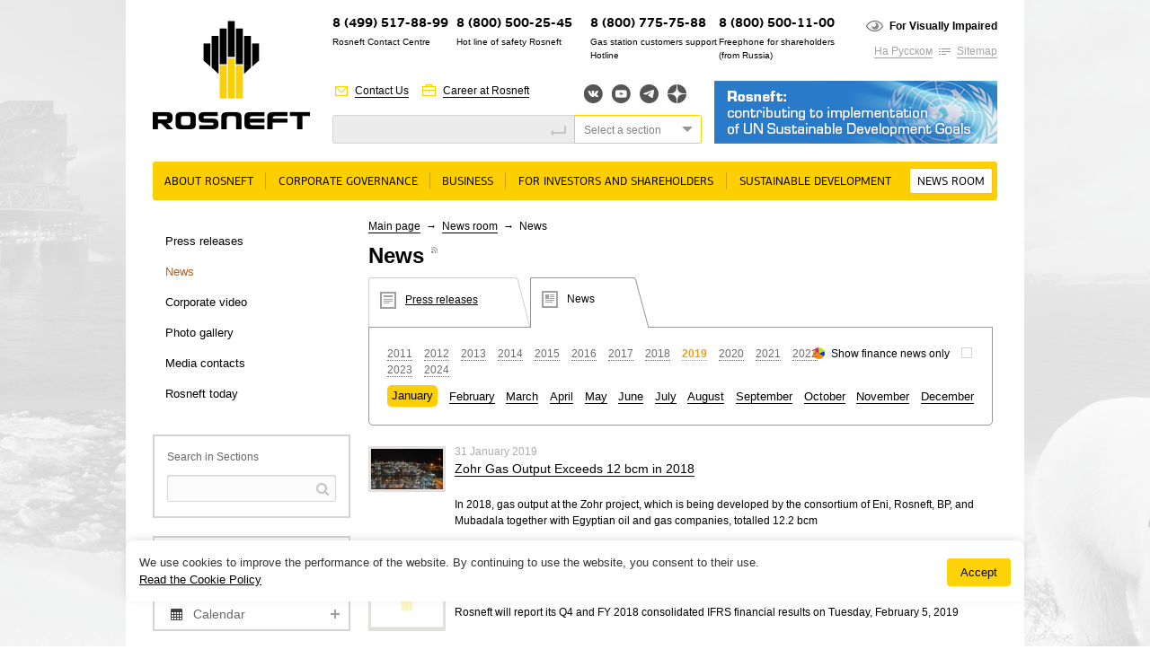

--- FILE ---
content_type: text/html
request_url: https://www.rosneft.com/press/news/2019/1/
body_size: 12280
content:
<!DOCTYPE html PUBLIC "-//W3C//DTD XHTML 1.0 Transitional//EN" "http://www.w3.org/TR/xhtml1/DTD/xhtml1-transitional.dtd">
<html xmlns="http://www.w3.org/1999/xhtml" xml:lang="ru">
<head><meta name='csrf-token-name' content='csrftoken'/>
<meta name='csrf-token-value' content='188fa36ad36fcffc753102eacb150832751b5059fd7df154d99d2c579511b6e78698d408fd49c9ab'/>
<meta name='hmac-token-name' content='Ajax-Token'/>

    <title>News</title>
<meta http-equiv="X-UA-Compatible" content="IE=edge" />

<meta name="keywords" content=""/>
<meta name="description" content=""/>

<link rel="icon" type="image/icon" href="/media/rosneft/img/favicon.ico" />
<meta http-equiv="Content-Type" content="text/html; charset=UTF-8" />

<meta name="viewport" content="width=device-width">

<link rel="stylesheet" type="text/css" href="/media/rosneft/css/style2.css" />
<link rel="stylesheet" type="text/css" href="/media/rosneft/css/esgStyle.css" />
<link rel="stylesheet" type="text/css" href="/media/rosneft/css/b-map.css" />
<link rel="stylesheet" type="text/css" href="/media/rosneft/css/style_forum_exhibition.css" />
<link rel="stylesheet" type="text/css" href="/media/colorbox/colorbox.css" />
<!--[if IE]><link rel="stylesheet" type="text/css" href="/media/rosneft/css/style-ie.css" /><![endif]-->
<!--[if IE 7]><link rel="stylesheet" type="text/css" href="/media/rosneft/css/style-ie7.css" /><![endif]-->
<!--[if IE 8]><link rel="stylesheet" type="text/css" href="/media/rosneft/css/style-ie8.css" /><![endif]-->
<!--[if IE 6]><link rel="stylesheet" type="text/css" href="/media/rosneft/css/style-ie6.css" /><![endif]-->

<script charset="utf-8" src="/65a6a6986fc0e603bc4194f9.js?1768487069323"></script>
<script type="text/javascript" src="/media/rosneft/js/jquery.min.js"></script>
<script type="text/javascript" src="/media/rosneft/js/jquery.slider.js"></script>
<script type="text/javascript" src="/media/rosneft/js/jquery.vslider.js"></script>

<script type="text/javascript">var WEBRNURL = "//web-service.rosneft.com"</script>

<script type="text/javascript" src="/media/rosneft/js/web-rn-api.js?2024-03-27"></script>

<script type="text/javascript" src="/media/rosneft/js/file-uploader/jquery.ui.widget.js"></script>
<script type="text/javascript" src="/media/rosneft/js/file-uploader/jquery.iframe-transport.js"></script>
<script type="text/javascript" src="/media/rosneft/js/file-uploader/jquery.fileupload.js"></script>

<script type="text/javascript" src="/media/rosneft/js/f.js"></script>
<script type="text/javascript" src="/media/rosneft/js/f2.js"></script>
<script type="text/javascript" src="/media/colorbox/jquery.colorbox-min.js"></script>
<script type="text/javascript" src="/media/rosneft/js/jquery.carouFredSel-6.2.1.js"></script></head>

<body>

<div class="l-page main first_tab">
<div class="l-wrapper">


<div id="noscript">
    <p>Please activate JavaScript in your browser to use all interface options.</p>
</div>
<script>document.getElementById('noscript').style.display='none';</script>

<div class="l-header">

    <div class="b-logo">
                    <a href="/"><img src="/media/rosneft/img/logo_en.png" alt="" /></a>
            </div>

    <div class="b-phone position-10">
        <div class="bp-number"><a href="https://www.rosneft.ru/about/contacts/contact_centre/">8 (499) 517-88-99</a></div>
        <div class="bp-text">Rosneft Contact Centre</div>
    </div>
    <div class="b-phone position-1">
        <div class="bp-number">8 (800) 500-25-45</div>
        <div class="bp-text">Hot line of safety Rosneft</div>
    </div>

    <div class="b-phone position-2">
        <div class="bp-number">8 (800) 775-75-88</div>
        <div class="bp-text">Gas station customers support Hotline</span></div>
    </div>

    <div class="b-phone position-9">
        <div class="bp-number">8 (800) 500-11-00</div>
        <div class="bp-text">Freephone for shareholders (from&nbsp;Russia)</div>
    </div>

    
    <div class="b-more t-1 position-8">
        <div class="bm-line t-1">
            <span class="bm-link ico i_cnt"><a href="/about/contacts">Contact Us</a></span>
            <span class="bm-link ico i_car"><a href="/about/careers">Career at Rosneft</a></span>
        </div>
    </div>

    <div class="b-search position-3">
        <div class="b-search-input">
            <form method="get" action="/search">
                <label style="display: none;" for="site-search">Site Search</label>
                <input id="site-search" type="text" name="q" value="" />
                <button></button>
        </div>
    </div>

    <div class="b-more t-2 position-4">
        <div class="bm-line t-1">
            <span class="bm-link ico i_imp bold"><a href="//limited.rosneft.com">For Visually Impaired</a></span>
        </div>
        <div class="bm-line t-2">
            <span class="bm-link">
                <a href="https://www.rosneft.ru">На Русском</a>
            </span>
            <span class="bm-link ico i_lnk"><a href="/sitemap">Sitemap</a></span>
        </div>
    </div>

    <div class="position-5">
        <div class="b-social">
                                        <a target="_blank" class="vkontakte" href="http://vk.com/rosneftru" title="Вконтакте">Вконтакте</a>
                                                    <a target="_blank" class="youtube" href="http://www.youtube.com/channel/UCMQsspvWUbUp-rj7y8Y2nPg" title="YouTube">YouTube</a>
                                                    <a target="_blank" class="telegram" href="https://t.me/rosneftofficial" title="Telegram">Telegram</a>
                                        <a target="_blank" class="yandexzen" href="https://zen.yandex.ru/id/62233d00311085527574b144" title="Яндекс.Дзен">Яндекс.Дзен</a>
                    </div>
    </div>

    <div class="b-search position-7">
        <div class="b-search-extended">
            <div class="select type-3">
                <div class="select-input">Select a section</div>
                <div class="select-list">

                    <label><input type="radio" value="" name="group" />The whole site</label>
                                                                    <label><input type="radio" value="menu_147354" name="group" />About rosneft</label>
                                                                    <label><input type="radio" value="menu_5792" name="group" />Corporate governance</label>
                                                                    <label><input type="radio" value="menu_5798" name="group" />Business</label>
                                                                    <label><input type="radio" value="menu_5826" name="group" />For Investors and Shareholders</label>
                                                                    <label><input type="radio" value="menu_5973" name="group" />Sustainable Development</label>
                                                                    <label><input type="radio" value="menu_5870" name="group" />News room</label>
                    
                    </form>

                </div>
            </div>
        </div>
    </div>
    
    <div id="slider-home">
        <div id="slider-body">
                        <div class="b-banner-1 position-6">
                                <a href="/Investors/Rosneft_contributing_to_implementation_of_UN/" >
                    <img src="/upload/site2/UN_en-315xx70(2)-315xx70.png" alt="" />
                </a>
                            </div>
                    </div>
    </div>
        
    <script type="text/javascript">
        $(window).load(function() {

            $('#slider-body').slider({
                count: 1,
                autoplay: true,
                autoplaySpeed: 10000            });
            $('#slider-home .b-banner-1').show();
       });
    </script>

</div>

    <div class="b-top-menu no-style">
        <ul>
            
                
                <li>
                <span class="btm-holder btm-sub">
                    <a id="sub-147354" href="/about/Rosneft_today">About rosneft</a>

                                            <div class="sub">
                            <ul class="top-submenu">
                                                                    
                                                                            <li><a id="sub-6009" href="/about/Rosneft_today">Rosneft at a glance</a></li>
                                                                                                        
                                                                            <li><a id="sub-6022" href="/about/History">History</a></li>
                                                                                                        
                                                                            <li><a id="sub-6034" href="/about/Development_prospects_and_strategy">Development Prospects and Strategy</a></li>
                                                                                                        
                                                                            <li><a id="sub-197385" href="/about/Rosneft_Key_Tax_Principles">Rosneft Key Tax Principles</a></li>
                                                                                                        
                                                                            <li><a id="sub-6039" href="/about/careers">Careers</a></li>
                                                                                                        
                                                                            <li><a id="sub-6040" href="/about/contacts">Contacts</a></li>
                                                                                                </ul>

                                                                                                                                                                                                                            
                                                    </div>
                    

					</span>
                </li>
            
                
                <li>
                <span class="btm-holder btm-sub">
                    <a id="sub-5792" href="/governance">Corporate governance</a>

                                            <div class="sub">
                            <ul class="top-submenu">
                                                                    
                                                                            <li><a id="sub-5793" href="/governance/board">Board of Directors</a></li>
                                                                                                        
                                                                            <li><a id="sub-192075" href="/governance/Risk_Management_and_Internal_Control">Risk Management and Internal Control</a></li>
                                                                                                        
                                                                            <li><a id="sub-5797" href="/governance/Internal_control_and_audit">Internal Audit  and Audit Commission</a></li>
                                                                                                        
                                                                            <li><a id="sub-182705" href="/Investors/Documents/">Corporate documents</a></li>
                                                                                                </ul>

                                                                                                                                                            
                                                    </div>
                    

					</span>
                </li>
            
                
                <li>
                <span class="btm-holder btm-sub">
                    <a id="sub-5798" href="/business">Business</a>

                                            <div class="sub">
                            <ul class="top-submenu">
                                                                    
                                                                            <li><h2>Upstream</h2></li>

                                                                                                                                        
                                                <li><a id="sub-97567" href="/business/Upstream/overview">General Information</a></li>
                                                                                            
                                                <li><a id="sub-93466" href="/business/Upstream/Licensing">Licensing</a></li>
                                                                                            
                                                <li><a id="sub-5811" href="/business/Upstream/exploration">Geological Exploration</a></li>
                                                                                            
                                                <li><a id="sub-5799" href="/business/Upstream/Zapasi_i_resursi">Reserves and resources</a></li>
                                                                                            
                                                <li><a id="sub-5812" href="/business/Upstream/Dobicha">Production and Development</a></li>
                                                                                            
                                                <li><a id="sub-93467" href="/business/Upstream/Gas_Strategy">Gas Business</a></li>
                                                                                            
                                                <li><a id="sub-185045" href="/business/Upstream/Offshoreprojects">Offshore projects</a></li>
                                                                                            
                                                <li><a id="sub-93468" href="/business/Upstream/Offshore_equipment">Offshore equipment</a></li>
                                                                                                                                                    
                                                                            <li><h2>Downstream</h2></li>

                                                                                                                                        
                                                <li><a id="sub-151386" href="/business/Downstream/overview">General information</a></li>
                                                                                            
                                                <li><a id="sub-5814" href="/business/Downstream/Neftepererabotka">Petroleum refining</a></li>
                                                                                            
                                                <li><a id="sub-5815" href="/business/Downstream/Gazopererabotka">Gas Processing</a></li>
                                                                                            
                                                <li><a id="sub-5817" href="/business/Downstream/Neftehimija">Petrochemistry</a></li>
                                                                                            
                                                <li><a id="sub-184343" href="/business/Downstream/Catalyst_plants">Catalyst plants</a></li>
                                                                                            
                                                <li><a id="sub-5816" href="/business/Downstream/Proizvodstvo_masel">Production of lubricants</a></li>
                                                                                            
                                                <li><a id="sub-197177" href="/business/Downstream/Sales_of_oil_products">Sales of oil products</a></li>
                                                                                            
                                                <li><a id="sub-198169" href="/business/Downstream/Sales_of_Petrochemical_products_and_LPG">Sales of Petrochemical products and LPG</a></li>
                                                                                            
                                                <li><a id="sub-192497" href="/business/Downstream/Sales_of_Gas">Gas Sales</a></li>
                                                                                            
                                                <li><a id="sub-197175" href="/business/Downstream/Gas_Motor_Fuel_Sales">Gas Motor Fuel Sales</a></li>
                                                                                                                                            </ul>

                                                                                                                                                                                                                                                                                                                                                                                                                                                                                                                                                                                                                                                                                            
                                                    </div>
                    

					</span>
                </li>
            
                
                <li>
                <span class="btm-holder btm-sub">
                    <a id="sub-5826" href="/Investors">For Investors and Shareholders</a>

                                            <div class="sub">
                            <ul class="top-submenu">
                                                                    
                                                                            <li><a id="sub-5827" href="/Investors/Documents">Corporate documents</a></li>
                                                                                                        
                                                                            <li><a id="sub-151832" href="/Investors/Reports_and_presentations/Consolidated_financial_statements">Financial statements, presentations, annual reports</a></li>
                                                                                                        
                                                                            <li><a id="sub-5834" href="/Investors/Disclosure">LSE RNS disclosure</a></li>
                                                                                                        
                                                                            <li><a id="sub-190987" href="/Investors/Instrumenti_dlja_investora/Investor_calendar/">Investor calendar </a></li>
                                                                                                        
                                                                            <li><a id="sub-193337" href="/Investors/Rosneft_contributing_to_implementation_of_UN">Rosneft: Contributing to Implementation of UN Sustainable Development Goals</a></li>
                                                                                                        
                                                                            <li><a id="sub-199765" href="/Investors/ESG">ESG</a></li>
                                                                                                        
                                                                            <li><a id="sub-5838" href="/Investors/Equity">Equity</a></li>
                                                                                                        
                                                                            <li><a id="sub-197563" href="/Investors/Insiders">For Insiders</a></li>
                                                                                                        
                                                                            <li><a id="sub-194183" href="/Investors/shareholder_personal_account">Shareholder’s Personal Account</a></li>
                                                                                                        
                                                                            <li><a id="sub-5845" href="/Investors/Shareholders_meeting">General shareholders' meeting</a></li>
                                                                                                        
                                                                            <li><a id="sub-5843" href="/Investors/Dividends">Dividends</a></li>
                                                                                                        
                                                                            <li><a id="sub-193435" href="/Investors/QandAshareholders">Questions and answers for shareholders</a></li>
                                                                                                        
                                                                            <li><a id="sub-149395" href="/Investors/Instrumenti_dlja_investora/calendar/">Investor tools</a></li>
                                                                                                        
                                                                            <li><a id="sub-5864" href="/Investors/Kontakti_dlja_akcionerov">Contacts</a></li>
                                                                                                        
                                                                            <li><a id="sub-5865" href="/Investors/beware">Beware of fraud!</a></li>
                                                                                                </ul>

                                                                                                                                                                                                                                                                                                                                                                                                                                                                                                                            
                                                    </div>
                    

					</span>
                </li>
            
                
                <li>
                <span class="btm-holder btm-sub">
                    <a id="sub-5973" href="/Development">Sustainable Development</a>

                                            <div class="sub">
                            <ul class="top-submenu">
                                                                    
                                                                            <li><a id="sub-198041" href="/Development/Support_for_International_Sustainable_Development_Initiatives">Support for International Sustainable Development Initiatives</a></li>
                                                                                                        
                                                                            <li><a id="sub-6002" href="/Development/Stakeholder_Engagement">Stakeholder Engagement</a></li>
                                                                                                        
                                                                            <li><a id="sub-5992" href="/Development/Sustainability_Reports">Sustainability Reports</a></li>
                                                                                                        
                                                                            <li><a id="sub-198043" href="/Development/Observance_of_Human_Rights">Observance of Human Rights</a></li>
                                                                                                        
                                                                            <li><a id="sub-5994" href="/Development/Personnel">Staff</a></li>
                                                                                                        
                                                                            <li><a id="sub-5985" href="/Development/Corporate_Culture">Corporate Culture</a></li>
                                                                                                        
                                                                            <li><a id="sub-5979" href="/Development/Social_Responsibility">Social Policy</a></li>
                                                                                                        
                                                                            <li><a id="sub-5986" href="/Development/Ecology_labor_protection_and_industrial">Health, Safety and Environment</a></li>
                                                                                                        
                                                                            <li><a id="sub-5974" href="/Development/Scienceandinnovation">Science and innovation</a></li>
                                                                                                        
                                                                            <li><a id="sub-188343" href="/Development/Corruption_control">Corruption control</a></li>
                                                                                                </ul>

                                                                                                                                                                                                                                                                                                                                                            
                                                    </div>
                    

					</span>
                </li>
            
                
                <li>
                <span class="btm-holder btm-sub selected">
                    <a id="sub-5870" href="/press">News room</a>

                                            <div class="sub">
                            <ul class="top-submenu">
                                                                    
                                                                            <li><a id="sub-5873" href="/press/releases">Press releases</a></li>
                                                                                                        
                                                                            <li><a id="sub-5872" href="/press/news">News</a></li>
                                                                                                        
                                                                            <li><a id="sub-23444" href="/press/Corporate_video">Corporate video</a></li>
                                                                                                        
                                                                            <li><a id="sub-5875" href="/press/gallery">Photo gallery</a></li>
                                                                                                        
                                                                            <li><a id="sub-5972" href="/press/Kontaktnaja_informacija">Media contacts</a></li>
                                                                                                        
                                                                            <li><a id="sub-175057" href="/press/today">Rosneft today</a></li>
                                                                                                </ul>

                                                                                                                                                                                                                            
                                                    </div>
                    

					</span>
                </li>
                    </ul>
    </div>



<div class="l-content">

    <div class="content-line b-block">
        <div class="content-column" style="width: 220px;">
            
<div class="b-left-menu no-style">
    <ul>
                    
                            <li><a href="/press/releases" >Press releases</a>
                                                
                            <li><a href="/press/news"  class="selected">News</a>
                                                
                            <li><a href="/press/Corporate_video" >Corporate video</a>
                                                
                            <li><a href="/press/gallery" >Photo gallery</a>
                                                
                            <li><a href="/press/Kontaktnaja_informacija" >Media contacts</a>
                                                
                            <li><a href="/press/today" >Rosneft today</a>
                                        </ul>
</div>
                        
                        
                       
     
            <div class="b-section-search">
    <div class="bss-title"><span>Search in Sections</span></div>
    <div class="bss-holder"><form method="get" action="/search">
            <input id="id-search" type="text" value="" name="q"><button></button>
                         <input type="hidden" value="179" name="parent_id">
                    </form></div>
</div>                
                       
     
            <script type="text/javascript">
    $(document).ready(function() {
        var slider = $('#b-slider-4');
        slider.hide().after('<div id="'+slider.attr('id')+'-pre"></div>').next().append(slider.children(':first').clone());
        slider.vslider({
            count: 3
        });
        $('#bd-but-open').toggle(function() {
            $(this).addClass('open');
            slider.show().next().hide();
        }, function() {
            $(this).removeClass('open');
            slider.hide().next().show();
        });
    });
</script>                
                       
     
                            
                       
     
            

                
                       
     
            <div class="b-left-event section-list">
    <div class="sl-item">
        <div class="sl-item-title"><a class="ico i_sbs" href="#f">RSS</a></div>
        <div class="sl-item-holder type-2">
            <div class="b-message-form type-2">
                <a class="button" href="/press/news/rss"  target="_blank">Subscribe</a>
            </div>
        </div>
    </div>
    <div class="sl-item">
        <div class="sl-item-title"><a class="ico i_mes" href="#f">Notifications</a></div>
        <div class="sl-item-holder">
            <div class="b-message-form">
                <form action="/subscribe" method="get">
                    <label>E-mail:</label><input type="text" value="" name="email" /><button>Subscribe</button>
                </form>
            </div>
                    </div>
    </div>
    <div class="sl-item">
        <div class="sl-item-title-spec">
            <a class="ico i_cal" href="">Calendar</a>
        </div>
        <script type="text/javascript">
$(function(){
        $('.sl-item-title-spec').bind('click', function() {
        var parent = $(this).parents('.sl-item');
        if (parent.hasClass('open'))
        {
            parent.removeClass('open').find('.sl-item-holder').css({'display' : 'block'}).slideUp(600);
            document.cookie = "open=closed";
        }
        else
        {
            parent.addClass('open').find('.sl-item-holder').css({'display' : 'none'}).slideDown(600);
            document.cookie = "open=open";
        }
        return false;
    }).css({'cursor' : 'pointer'});

    var open = document.cookie.replace(/(?:(?:^|.*;\s*)open\s*\=\s*([^;]*).*$)|^.*$/, "$1");
    if(open === "open")
    {
        $('.news-calendar').addClass('open').find('.sl-item-holder').css({'display' : 'none'}).show();
    }
    
    $(".bcm-next").click(function(){
        var parent = $(this).parents('.news-calendar');
        var year = parent.data('year');
        var month = parent.data('month');
        var nextYear = year;
        var nextMonth = month + 1;

        if(nextMonth >= 13)
        {
            nextMonth = 1;
            nextYear++;
        }
        get_calendar(nextYear, nextMonth, parent);
    });

    $(".bcm-prev").click(function(){
        var parent = $(this).parents('.news-calendar');
        var year = parent.data('year');
        var month = parent.data('month');
        var prevYear = year;
        var prevMonth = month - 1;
        if (prevMonth <= 0)
        {
            prevMonth = 12;
            prevYear--;
        }
        get_calendar(prevYear, prevMonth, parent);
    });

    function get_calendar(year, month, parent)
    {
        var left_block = parent.data('left-block');
                $.ajax({
            type: "GET",
            url: "/press/news/calendar/" + year + "/" + month + "/",
            data: {left_block: left_block},
            success: function(html){
                parent.replaceWith(html);
                parent.addClass('open');
                parent.find('.sl-item-holder').show();
            }
        });
    }

    $(window).load(function() {

        var calendar = $('.news-calendar');
        var year = calendar.data('year');
        var month = calendar.data('month');;

        calendar.css('opacity', 0.5);

        get_calendar(year, month, calendar)

    });
});
</script>
<div class="sl-item  ">

    <div class="news-calendar" data-year="2024" data-month="3" data-left-block="1">
    <div class="sl-item-holder" >
        <div class="b-calendar text">
                                        <a class="bcm-prev" title="previous" style='cursor: pointer'>«</a>
                        <span class="bcm-title">March, 2024</span>
            
            <table>
                <thead>
                    <tr class="week">
                        <td>Mo</td>
                        <td>Tu</td>
                        <td>We</td>
                        <td>Th</td>
                        <td>Fr</td>
                        <td>Sa</td>
                        <td>Su</td>
                    </tr>
                </thead>
                <tbody>
                    <tr>
                    <td></td><td></td><td></td><td></td><td>1</td><td>2</td><td>3</td></tr><tr><td>4</td><td><a href="/press/news/item/218589">5</a></td><td><a href="/press/news/item/218591">6</a></td><td>7</td><td>8</td><td>9</td><td>10</td></tr><tr><td>11</td><td>12</td><td>13</td><td>14</td><td>15</td><td>16</td><td>17</td></tr><tr><td>18</td><td>19</td><td>20</td><td>21</td><td>22</td><td>23</td><td>24</td></tr><tr><td>25</td><td>26</td><td>27</td><td>28</td><td>29</td><td>30</td><td>31</td></tr><tr>                    </tr>
                </tbody>
            </table>
        </div>
    </div>
    </div>
</div>


    </div>
    
</div>                
                            
        </div>
                <div class="content-column" style="width: 700px;">

            <div class="b-breadcrumb">
                        <a href="/">Main page</a>
                            <span class="bb-separator"> → </span>
                                <a href="/press">News room</a>
                            <span class="bb-separator"> → </span>
                                News                    </div>                        <div class="b-content-title">
                <span class="hh1">News</span>
                                    <a class="sup grey-text ico i_rss" target="_blank" href="/press/news/rss/"></a>
                             </div>

                                                                
            
<link rel="stylesheet" type="text/css" href="/media/rosneft/css/folder_press/_banner.css">

<div class="b-content">
    <div class="b-inner-banner type-2">
            <div class="bib-list">
                                                                                                <div class="bib-list-item " style="width: 180px;">
                            <a href="/press/releases">
                                <i><img class="bib-ico" src="/media/rosneft/img/ibn_1.png" alt=""></i>
                                <span>Press releases</span>
                            </a>
                        </div>
                                                                                                    <div class="bib-list-item  selected" style="width: 140px;">
                            <a href="/press/news">
                                <i><img class="bib-ico" src="/media/rosneft/img/ibn_2.png" alt=""></i>
                                <span>News</span>
                            </a>
                        </div>
                                                                                                                                                                </div>
        <div class="bib-banner-text type-a">
    <div class="b-news-filter2">
                    <div class="checkbox right f-right ico i_fin2" onclick="document.location.href ='/press/news/fin/'">
                <label>
                    <input type="checkbox"  name="r1" value=""
                           disabled>Show finance news only                </label>
            </div>
                <div class="bf-year">
                            <a href="/press/news/2011/" >2011</a>
                            <a href="/press/news/2012/" >2012</a>
                            <a href="/press/news/2013/" >2013</a>
                            <a href="/press/news/2014/" >2014</a>
                            <a href="/press/news/2015/" >2015</a>
                            <a href="/press/news/2016/" >2016</a>
                            <a href="/press/news/2017/" >2017</a>
                            <a href="/press/news/2018/" >2018</a>
                            <a href="/press/news/2019/" class="active">2019</a>
                            <a href="/press/news/2020/" >2020</a>
                            <a href="/press/news/2021/" >2021</a>
                            <a href="/press/news/2022/" >2022</a>
                            <a href="/press/news/2023/" >2023</a>
                            <a href="/press/news/2024/" >2024</a>
                                </div>
        <div class="bf-month no-style">
            <ul>
                                                                        <li class="active"><a href="/press/news/2019/1/">January</a></li>
                                                                        <li ><a href="/press/news/2019/2/">February</a></li>
                                                                        <li ><a href="/press/news/2019/3/">March</a></li>
                                                                        <li ><a href="/press/news/2019/4/">April</a></li>
                                                                        <li ><a href="/press/news/2019/5/">May</a></li>
                                                                        <li ><a href="/press/news/2019/6/">June</a></li>
                                                                        <li ><a href="/press/news/2019/7/">July</a></li>
                                                                        <li ><a href="/press/news/2019/8/">August</a></li>
                                                                        <li ><a href="/press/news/2019/9/">September</a></li>
                                                                        <li ><a href="/press/news/2019/10/">October</a></li>
                                                                        <li ><a href="/press/news/2019/11/">November</a></li>
                                                                        <li ><a href="/press/news/2019/12/">December</a></li>
                                            </ul>
        </div>
    </div>
</div>
    </div>
</div>

<div class="section-list-19">
    <div class="sl-holder">
        
        <div id="news-list-node">
                    <div class="sl-document ">
                                    <div class="sl-item-image"><img  src="/upload/site2/document_news/pic_31012019-2-80x200.jpg" /></div>
                    
        <div class="sl-item-holder">
            <div class="sl-item-date">31 January 2019</div>
            <div class="sl-item-title"><a href="/press/news/item/193697/">Zohr Gas Output Exceeds 12 bcm in 2018</a></div>
            <div class="sl-item-text"><p>In 2018, gas output at the Zohr project, which is being developed by the consortium of Eni, Rosneft, BP, and Mubadala together with Egyptian oil and gas companies, totalled 12.2 bcm</p></div>
        </div>
    </div>
        <div class="sl-document ">
                                                                        <div class="sl-item-image ico i_fin"><img  src="/upload/site1/mHXxbtmr0E-80xx80.jpg" /></div>
                                    
        <div class="sl-item-holder">
            <div class="sl-item-date">30 January 2019</div>
            <div class="sl-item-title"><a href="/press/news/item/193681/">Financial results for Q4 and FY 2018.</a></div>
            <div class="sl-item-text"><p>Rosneft will report its Q4 and FY 2018 consolidated IFRS financial results on Tuesday, February 5, 2019</p></div>
        </div>
    </div>
        <div class="sl-document ">
                                    <div class="sl-item-image"><img  src="/upload/site2/document_news/pic_21012019-1-350x1000-80x200.jpg" /></div>
                    
        <div class="sl-item-holder">
            <div class="sl-item-date">21 January 2019</div>
            <div class="sl-item-title"><a href="/press/news/item/193597/">Nayara Energy to Enter Indian Petrochemical Market in 2022</a></div>
            <div class="sl-item-text"><p>Nayara Energy Limited, 49.13% of which is held by Rosneft Oil Company, works on a milestone development programme for its Vadinar refinery</p></div>
        </div>
    </div>
        <div class="sl-document ">
                                    <div class="sl-item-image"><img  src="/upload/site2/document_news/pic_16012019_1-80x200.jpg" /></div>
                    
        <div class="sl-item-holder">
            <div class="sl-item-date">16 January 2019</div>
            <div class="sl-item-title"><a href="/press/news/item/193527/">Rosneft Deutschland successfully started direct marketing operations</a></div>
            <div class="sl-item-text"><p>Rosneft Deutschland GmbH, a Rosneft subsidiary, started direct &nbsp;marketing operations in order to increase the efficiency.</p></div>
        </div>
    </div>
        <div class="sl-document ">
                                    <div class="sl-item-image"><img  src="/upload/site2/document_news/pic_15012019_1-80x200.jpg" /></div>
                    
        <div class="sl-item-holder">
            <div class="sl-item-date">15 January 2019</div>
            <div class="sl-item-title"><a href="/press/news/item/193533/">Rosneft Completes Development of Its Own Geomechanics Simulator</a></div>
            <div class="sl-item-text"><p><span lang="EN-GB">Specialists from RN-UfaNIPIneft, a facility of Rosneft&rsquo;s corporate Research and Development Complex</span></p></div>
        </div>
    </div>
        <div class="sl-document ">
                                    <div class="sl-item-image"><img  src="/upload/site2/document_news/pic_14012019-1-350x1000-80x200.jpg" /></div>
                    
        <div class="sl-item-holder">
            <div class="sl-item-date">14 January 2019</div>
            <div class="sl-item-title"><a href="/press/news/item/193531/">Zvezda Shipyard Increases Portfolio of orders by 42%</a></div>
            <div class="sl-item-text"><p>In the second six-month period of 2018, Zvezda Shipbuilding Complex&rsquo;s portfolio of orders grew by 42 percent, and currently Zvezda has contracts for construction of 37 vessels.</p></div>
        </div>
    </div>
        </div>
   
    </div>
    </div>

<script type="text/javascript">
    // <![CDATA[
    $(function(){
        var node = $('#news-list-node');
        var button = $('#news-list-more');
        var ajaxHolder = null;

        button.data('url', button.attr('href'));

        button.click(function(){
            button.fadeTo('fast', 0.6);
            if(ajaxHolder !== null)
                return false;

            ajaxHolder = $.ajax({
                type: "GET",
                dataType: "json",
                url: button.data('url'),
                success: function(data){

                    var list = $('<div>' + data.list + '</div>');
                    list.hide();
                    node.append(list);
                    list.slideDown();

                    if(data.more_url == false)
                        button.parent().remove();
                    else
                        button.data('url', data.more_url);

                    button.fadeTo('fast', 1);
                },
                complete: function()
                {
                    ajaxHolder = null;
                }
            });


            return false;
        });


    });
    // ]]>
</script>


        </div>
    </div>

    <div class="clean"></div>
</div>

</div>


<div class="l-footer">
<div class="l-footer-holder">

    <div class="b-footer-left">


        <div class="b-footer-phone">
            <div class="b-phone position-1">
                <div class="bp-number">8 (800) 500-11-00</div>
                <div class="bp-text grey-text">Freephone for shareholders (from&nbsp;Russia)</div>
            </div>

            <div class="b-phone">
                <div class="bp-number">8 (800) 775-75-88</div>
                <div class="bp-text grey-text">Gas station customers support Hotline</span></div>
            </div>
        </div>
    </div>
    <div class="b-footer-right">
        <div class="b-footer-search">
            <div class="b-footer-search-input">
                <form method="get" action="/search">
                    <label for="site-footer-search">Site Search</label>
                    <input id="site-footer-search" type="text" name="q" value="" /><button></button>

            </div>
            <div class="b-footer-search-extended">
                <div class="select type-3">
                    <div class="select-input">Select a section</div>
                    <div class="select-list">

                        <label><input type="radio" value="" name="group" />The whole site</label>
                                                                                <label><input type="radio" value="menu_147354" name="group" />About rosneft</label>
                                                                                <label><input type="radio" value="menu_5792" name="group" />Corporate governance</label>
                                                                                <label><input type="radio" value="menu_5798" name="group" />Business</label>
                                                                                <label><input type="radio" value="menu_5826" name="group" />For Investors and Shareholders</label>
                                                                                <label><input type="radio" value="menu_5973" name="group" />Sustainable Development</label>
                                                                                <label><input type="radio" value="menu_5870" name="group" />News room</label>
                        
                        </form>

                    </div>
                </div>
            </div>
        </div>


    </div>

    <div class="clean"></div>

    <div class="b-footer-blok">
        <a id="site-map" class="b-sitemap ico i_sm" href="#f">Sitemap</a>

        <div class="b-footertop-menu no-style">
            <ul>
                                    <li><a href="/about/Rosneft_today">About rosneft</a></li>
                                    <li><a href="/governance">Corporate governance</a></li>
                                    <li><a href="/business">Business</a></li>
                                    <li><a href="/Investors">For Investors and Shareholders</a></li>
                                    <li><a href="/Development">Sustainable Development</a></li>
                                    <li><a href="/press">News room</a></li>
                            </ul>
        </div>
    </div>

    <div class="b-sitemap-menu">
        <div class="content-line">
                                                                        <div class="content-column">
                                    <div class="bsm-item">
                        <div class="bsm-title"><a href="/about/Rosneft_today">About rosneft</a></div>
                                                    <div class="content-line">
                                                                                                                                                                                                        <div class="content-column">
                                                                            <div class="bsm-link"><a href="/about/Rosneft_today">Rosneft at a glance</a></div>
                                                                                                                                                <div class="bsm-link"><a href="/about/History">History</a></div>
                                                                                                                                                <div class="bsm-link"><a href="/about/Development_prospects_and_strategy">Development Prospects and Strategy</a></div>
                                                                        </div>
                                                                                                                                            <div class="content-column">
                                                                            <div class="bsm-link"><a href="/about/Rosneft_Key_Tax_Principles">Rosneft Key Tax Principles</a></div>
                                                                                                                                                <div class="bsm-link"><a href="/about/careers">Careers</a></div>
                                                                                                                                                <div class="bsm-link"><a href="/about/contacts">Contacts</a></div>
                                                                        </div>
                                                                                                </div>
                                            </div>
                                                                                <div class="bsm-item">
                        <div class="bsm-title"><a href="/governance">Corporate governance</a></div>
                                                    <div class="content-line">
                                                                                                                                                                                                        <div class="content-column">
                                                                            <div class="bsm-link"><a href="/governance/board">Board of Directors</a></div>
                                                                                                                                                <div class="bsm-link"><a href="/governance/Risk_Management_and_Internal_Control">Risk Management and Internal Control</a></div>
                                                                        </div>
                                                                                                                                            <div class="content-column">
                                                                            <div class="bsm-link"><a href="/governance/Internal_control_and_audit">Internal Audit  and Audit Commission</a></div>
                                                                                                                                                <div class="bsm-link"><a href="/Investors/Documents/">Corporate documents</a></div>
                                                                        </div>
                                                                                                </div>
                                            </div>
                                </div>
                                                                            <div class="content-column">
                                    <div class="bsm-item">
                        <div class="bsm-title"><a href="/business">Business</a></div>
                                                    <div class="content-line">
                                                                                                                                                                                                        <div class="content-column">
                                                                            <div class="bsm-link"><a href="/business/Upstream/overview">Upstream</a></div>
                                                                        </div>
                                                                                                                                            <div class="content-column">
                                                                            <div class="bsm-link"><a href="/business/Downstream/overview">Downstream</a></div>
                                                                        </div>
                                                                                                </div>
                                            </div>
                                                                                <div class="bsm-item">
                        <div class="bsm-title"><a href="/Investors">For Investors and Shareholders</a></div>
                                                    <div class="content-line">
                                                                                                                                                                                                        <div class="content-column">
                                                                            <div class="bsm-link"><a href="/Investors/Documents">Corporate documents</a></div>
                                                                                                                                                <div class="bsm-link"><a href="/Investors/Reports_and_presentations/Consolidated_financial_statements">Financial statements, presentations, annual reports</a></div>
                                                                                                                                                <div class="bsm-link"><a href="/Investors/Disclosure">LSE RNS disclosure</a></div>
                                                                                                                                                <div class="bsm-link"><a href="/Investors/Instrumenti_dlja_investora/Investor_calendar/">Investor calendar </a></div>
                                                                                                                                                <div class="bsm-link"><a href="/Investors/Rosneft_contributing_to_implementation_of_UN">Rosneft: Contributing to Implementation of UN Sustainable Development Goals</a></div>
                                                                                                                                                <div class="bsm-link"><a href="/Investors/ESG">ESG</a></div>
                                                                                                                                                <div class="bsm-link"><a href="/Investors/Equity">Equity</a></div>
                                                                                                                                                <div class="bsm-link"><a href="/Investors/Insiders">For Insiders</a></div>
                                                                        </div>
                                                                                                                                            <div class="content-column">
                                                                            <div class="bsm-link"><a href="/Investors/shareholder_personal_account">Shareholder’s Personal Account</a></div>
                                                                                                                                                <div class="bsm-link"><a href="/Investors/Shareholders_meeting">General shareholders' meeting</a></div>
                                                                                                                                                <div class="bsm-link"><a href="/Investors/Dividends">Dividends</a></div>
                                                                                                                                                <div class="bsm-link"><a href="/Investors/QandAshareholders">Questions and answers for shareholders</a></div>
                                                                                                                                                <div class="bsm-link"><a href="/Investors/Instrumenti_dlja_investora/calendar/">Investor tools</a></div>
                                                                                                                                                <div class="bsm-link"><a href="/Investors/Kontakti_dlja_akcionerov">Contacts</a></div>
                                                                                                                                                <div class="bsm-link"><a href="/Investors/beware">Beware of fraud!</a></div>
                                                                        </div>
                                                                                                </div>
                                            </div>
                                </div>
                                                                            <div class="content-column">
                                    <div class="bsm-item">
                        <div class="bsm-title"><a href="/Development">Sustainable Development</a></div>
                                                    <div class="content-line">
                                                                                                                                                                                                        <div class="content-column">
                                                                            <div class="bsm-link"><a href="/Development/Support_for_International_Sustainable_Development_Initiatives">Support for International Sustainable Development Initiatives</a></div>
                                                                                                                                                <div class="bsm-link"><a href="/Development/Stakeholder_Engagement">Stakeholder Engagement</a></div>
                                                                                                                                                <div class="bsm-link"><a href="/Development/Sustainability_Reports">Sustainability Reports</a></div>
                                                                                                                                                <div class="bsm-link"><a href="/Development/Observance_of_Human_Rights">Observance of Human Rights</a></div>
                                                                                                                                                <div class="bsm-link"><a href="/Development/Personnel">Staff</a></div>
                                                                        </div>
                                                                                                                                            <div class="content-column">
                                                                            <div class="bsm-link"><a href="/Development/Corporate_Culture">Corporate Culture</a></div>
                                                                                                                                                <div class="bsm-link"><a href="/Development/Social_Responsibility">Social Policy</a></div>
                                                                                                                                                <div class="bsm-link"><a href="/Development/Ecology_labor_protection_and_industrial">Health, Safety and Environment</a></div>
                                                                                                                                                <div class="bsm-link"><a href="/Development/Scienceandinnovation">Science and innovation</a></div>
                                                                                                                                                <div class="bsm-link"><a href="/Development/Corruption_control">Corruption control</a></div>
                                                                        </div>
                                                                                                </div>
                                            </div>
                                                                                <div class="bsm-item">
                        <div class="bsm-title"><a href="/press">News room</a></div>
                                                    <div class="content-line">
                                                                                                                                                                                                        <div class="content-column">
                                                                            <div class="bsm-link"><a href="/press/releases">Press releases</a></div>
                                                                                                                                                <div class="bsm-link"><a href="/press/news">News</a></div>
                                                                                                                                                <div class="bsm-link"><a href="/press/Corporate_video">Corporate video</a></div>
                                                                        </div>
                                                                                                                                            <div class="content-column">
                                                                            <div class="bsm-link"><a href="/press/gallery">Photo gallery</a></div>
                                                                                                                                                <div class="bsm-link"><a href="/press/Kontaktnaja_informacija">Media contacts</a></div>
                                                                                                                                                <div class="bsm-link"><a href="/press/today">Rosneft today</a></div>
                                                                        </div>
                                                                                                </div>
                                            </div>
                                </div>
                                    </div>
    </div>
    <div class="b-footer-left">
        <div class="b-sitecopy"><span class="bs-left">&copy; ROSNEFT, 2024</div>

        <div class="b-footer-social">
            <span>Find Us on Social Media:</span>
            <span class="bfs-holder">
                <div class="b-social">
                                                                                                <a class="vkontakte" href="http://vk.com/rosneftru" title="VKontakte" target="_blank">VKontakte</a>
                                                                                                    <a class="youtube"  href="http://www.youtube.com/channel/UCMQsspvWUbUp-rj7y8Y2nPg" title="YouTube" target="_blank">YouTube</a>
                                                                        						                            <a class="telegram"  href="https://t.me/rosneftofficial" title="Telegram" target="_blank">Telegram</a>
                        						                            <a class="yandexzen"  href="https://zen.yandex.ru/id/62233d00311085527574b144" title="Яндекс.Дзен" target="_blank">Яндекс.Дзен</a>
                                        </div>
            </span>
        </div>
    </div>
    <div class="b-footer-right">
        <div class="b-footer-menu no-style">

            
            <ul>
                <li>
                    <a href="https://www.rosneft.ru">На Русском</a>
                </li>
                <li><a href="/">Formal Notice</a></li>
                <li><a href="/">Contact Us</a></li>
                <li><a href="/subscribe">Subscribe</a></li>
                <li><a href="/">About Project</a></li>
            </ul>
        </div>
    </div>

   			<div style="display:none;">
<script type="text/javascript">
    (function (d, w, c) {
        (w[c] = w[c] || []).push(function() {
            try {
                w.yaCounter9761743 = new Ya.Metrika({
                    id:9761743,
                    clickmap:true,
                    trackLinks:true,
                    accurateTrackBounce:true
                });
            } catch(e) { }
        });

        var n = d.getElementsByTagName("script")[0],
            s = d.createElement("script"),
            f = function () { n.parentNode.insertBefore(s, n); };
        s.type = "text/javascript";
        s.async = true;
        s.src = "https://mc.yandex.ru/metrika/watch.js";

        if (w.opera == "[object Opera]") {
            d.addEventListener("DOMContentLoaded", f, false);
        } else { f(); }
    })(document, window, "yandex_metrika_callbacks");
</script>
			</div>
			<script src="//mc.yandex.ru/metrika/watch.js" type="text/javascript" defer="defer"></script>
			<noscript><div><img src="//mc.yandex.ru/watch/9761743" style="position:absolute; left:-9999px;" alt="" /></div></noscript>	
    <div class="clean"></div>
</div>
</div>

</div>

</body>
</html>

--- FILE ---
content_type: text/css
request_url: https://www.rosneft.com/media/rosneft/css/style2.css
body_size: 163362
content:
* {
	outline: none;
}
body, html {
	height: 100%;
	width: 100%;
	margin: 0;
	padding: 0;
	border: none;
	background-color: #fff;
	color: #000;
	font: 12px/1.5 'Arial', sans-serif;

	-ms-text-size-adjust: none;
	-wibkit-text-size-adjust: none;
	text-size-adjust: none;
}
table, td, th {
	border-collapse: collapse;
	font-size: 100%;
}
input, textarea {
	font: 12px/1.5 'Arial', sans-serif;
}
h1, h2, h3, h4, h5, h6 {
	color: #000;
	font-weight: normal;
}
a img {
	border: 0;
}
a {
	color: #000;
	text-decoration: none;
}
a:hover {
	color: #d60500;
	text-decoration: none;
}
p {
	margin: 20px 0;
}



@font-face {
    font-family: 'PFBeauSansPro';
    src: url('../font/pfbeausanspro-regular-webfont.eot');
    src: url('../font/pfbeausanspro-regular-webfont.eot?#iefix') format('embedded-opentype'),
         url('../font/pfbeausanspro-regular-webfont.woff') format('woff'),
         url('../font/pfbeausanspro-regular-webfont.ttf') format('truetype'),
         url('../font/pfbeausanspro-regular-webfont.svg#pf_beausans_proregular') format('svg');
    font-weight: normal;
    font-style: normal;
}
@font-face {
    font-family: 'PFBeauSansPro';
    src: url('../font/pfbeausanspro-light-webfont.eot');
    src: url('../font/pfbeausanspro-light-webfont.eot?#iefix') format('embedded-opentype'),
         url('../font/pfbeausanspro-light-webfont.woff') format('woff'),
         url('../font/pfbeausanspro-light-webfont.ttf') format('truetype'),
         url('../font/pfbeausanspro-light-webfont.svg#pf_beausans_prolight') format('svg');
    font-weight: light;
    font-style: normal;
}
@font-face {
    font-family: 'PFBeauSansPro';
    src: url('../font/pfbeausanspro-bold-webfont.eot');
    src: url('../font/pfbeausanspro-bold-webfont.eot?#iefix') format('embedded-opentype'),
         url('../font/pfbeausanspro-bold-webfont.woff') format('woff'),
         url('../font/pfbeausanspro-bold-webfont.ttf') format('truetype'),
         url('../font/pfbeausanspro-bold-webfont.svg#pf_beausans_probold') format('svg');
    font-weight: bold;
    font-style: normal;
}
@font-face {
    font-family: 'PFAgoraSansPro';
    src: url('../font/pfagorasanspro-regular-webfont.eot');
    src: url('../font/pfagorasanspro-regular-webfont.eot?#iefix') format('embedded-opentype'),
         url('../font/pfagorasanspro-regular-webfont.woff') format('woff'),
         url('../font/pfagorasanspro-regular-webfont.ttf') format('truetype'),
         url('../font/pfagorasanspro-regular-webfont.svg#pf_agora_sans_proregular') format('svg');
    font-weight: normal;
    font-style: normal;
}
@font-face {
    font-family: 'Europe';
    src: url('../font/europe-bold-webfont.eot');
    src: url('../font/europe-bold-webfont.eot?#iefix') format('embedded-opentype'),
         url('../font/europe-bold-webfont.woff') format('woff'),
         url('../font/europe-bold-webfont.ttf') format('truetype'),
         url('../font/europe-bold-webfont.svg#Europe-Bold') format('svg');
    font-weight: bold;
    font-style: normal;
}
@font-face {
    font-family: 'Europe';
    src: url('../font/europe-regular-webfont.eot');
    src: url('../font/europe-regular-webfont.eot?#iefix') format('embedded-opentype'),
         url('../font/europe-regular-webfont.woff') format('woff'),
         url('../font/europe-regular-webfont.ttf') format('truetype'),
         url('../font/europe-regular-webfont.svg#europenormal') format('svg');
    font-weight: normal;
    font-style: normal;
}

.l-page {
	position: relative;
	height: auto;
	min-height: 100%;
	width: 100%;
	min-width: 960px;
	overflow: hidden;
	background: #f8f8f8 url('../img/site_bg.png') 50% 0 no-repeat;
}

	.l-wrapper {
		position: relative;
		padding-bottom: 215px;
	    max-width: 1000px;
	    margin: 0 auto;
	    background-color: #fff;
	}
		.l-header {
			position: relative;
			width: 940px;
			height: 170px;
			margin: 0 auto;
		}
		.l-content {
			position: relative;
			width: 940px;
			margin: 0 auto;
		}

	.l-footer {
		position: absolute;
		z-index: 2;
		bottom: 0;
		left: 0;
		width: 100%;
		border-top: 5px solid #fecf00;
		background: #373738 url("../img/footer_bg2.png") 0 0 repeat-x;
		/* background: -moz-linear-gradient(top, #606163 0%, #373738 100%);
		background: -webkit-gradient(linear, left top, left bottom, color-stop(0%, #606163), color-stop(100%, #373738));
		background: -webkit-linear-gradient(top, #606163 0%, #373738 100%);
		background: -o-linear-gradient(top, #606163 0%, #373738 100%);
		background: -ms-linear-gradient(top, #606163 0%, #373738 100%);
		background: linear-gradient(top, #606163 0%, #373738 100%);
		filter: progid:DXImageTransform.Microsoft.gradient( startColorstr='#606163', endColorstr='#373738',GradientType=0 ); */
	}
	.l-footer.relative {
		position: relative;
		bottom: auto;
		margin-top: -215px;
	}
		.l-footer-holder {
			position: relative;
			width: 940px;
			height: 210px;
			margin: 0 auto;
			padding: 1px 0;
		}
		.l-footer.relative .l-footer-holder {
			height: auto;
		}



.clean {
	clear: both;
	font-size:0;
	overflow: hidden;
}
.no-style ul, .no-style li {
	margin: 0;
	padding: 0;
	list-style: none;
}
.half-link, .half-link:hover {
	border-bottom-style: dotted;
	border-bottom-width: 1px;
	cursor: pointer;
	text-decoration: none;
}
.half-link2, .half-link2:hover {
	border-bottom-style: dashed;
	border-bottom-width: 1px;
	cursor: pointer;
	text-decoration: none;
}



.h1 {
	font-family: 'PFBeauSansPro', 'Arial', sans-serif;
	font-size: 18px;
	font-weight: bold;
	text-transform: uppercase;
	line-height: 1.4;
}
.h2, .h2 a {
	font-family: 'PFBeauSansPro', 'Arial', sans-serif;
	font-size: 14px;
	font-weight: bold;
	text-transform: uppercase;
	line-height: 1.4;
	color: #000;
}
.h3, .h3 a {
	font-family: 'PFBeauSansPro', 'Arial', sans-serif;
	font-size: 13px;
	text-transform: uppercase;
	line-height: 1.4;
	color: #000;
}
.h3 a, a.h3 {
	border-bottom-style: solid;
	border-bottom-width: 1px;
}
.h1 a, a.h1 {
	color: #000;
}
.h3 a:hover, a.h3:hover, .h2 a:hover, a.h2:hover, .h1 a:hover, a.h1:hover {
	color: #d60500;
}
.hh1 {
	font-size: 24px;
	font-weight: bold;
	line-height: 1.2;
}
.hh1-5 {
	font-size: 22px;
	font-weight: bold;
	line-height: 1.2;
}
.hh2 {
	font-size: 18px;
	font-weight: bold;
	line-height: 1.2;
}
.hh3 {
	font-size: 13px;
	font-weight: bold;
	text-transform: uppercase;
	line-height: 1.2;
}
.hh4 {
	font-size: 16px;
	line-height: 1.4;
}

.brown-text, a.brown-text, .brown-text a {
	color: #997a59;
}
.grey-text, a.grey-text, .grey-text a {
	color: #a3a3a3;
}
.dgrey-text, a.dgrey-text, .dgrey-text a {
	color: #5e5e5e;
}
.red-text, a.red-text, .red-text a {
	color: #bf2929;
}
.maroon-text, a.maroon-text, .maroon-text a {
	color: #a94927;
}
.green-text, a.green-text, .green-text a {
	color: #659d02;
}
.black-text, a.black-text, .black-text a {
	color: #000;
}
.orange-text, a.orange-text, .orange-text a {
	color: #e2b12d;
}
a.brown-text:hover, .brown-text a:hover, a.grey-text:hover, .grey-text a:hover, a.red-text:hover, .red-text a:hover, a.green-text:hover, .green-text a:hover, a.black-text:hover, .black-text a:hover, a.orange-text:hover, .orange-text a:hover {
	color: #d60500;
}
.maroon-text:hover, a.maroon-text:hover, .maroon-text a:hover {
	color: #000;
}
.common-text {
    text-align: justify;
    line-height: 1.7em;
    font-size: 14px;
}
.common-text a,
.text a {
	border-bottom-style: solid;
	border-bottom-width: 1px;
}

.font11 {
	font-size: 11px;
}
.font14 {
	font-size: 14px;
}
.font16 {
	font-size: 16px;
}

.title {
	margin: 1.4em 0 0.8em;
}

ul.list {
	margin: 0;
	padding: 0;
	list-style: none;
}
	ul.list > li {
		margin: 7px 0;
		padding-left: 20px;
		background: url("../img/list_def.jpg") 0 0.7em no-repeat;
	}
ul.list2 {
	margin: 0;
	padding: 0;
	list-style: none;
}
	ul.list2 > li {
		margin: 20px 0;
		padding-left: 20px;
		background: url("../img/list_def3.png") 0 0.45em no-repeat;
	}
ol.list {
	margin: 0;
	padding: 0 0 0 20px;
}
	ol.list > li {
		margin: 0;
	}

.lite-table td {
	padding-left: 30px;
	vertical-align: top;
}
.lite-table td:first-child {
	padding-left: 0;
}

.a-left {
	text-align: left !important;
}
.a-right {
	text-align: right;
}

.f-left {
	float: left;
}
.f-right {
	float: right;
}

.sup {
	display: inline-block;
	vertical-align: top;
}
.sub {
	display: inline-block;
	vertical-align: bottom;
}
.mid {
	display: inline-block;
	vertical-align: middle;
}

.magrin-b {
	margin-left: 7px;
}
.icon-vk {
    background: url("../img/vk.png") 0 0 no-repeat;
    padding-left: 25px;
    padding-top: 3px;
}
.icon-tw {
    background: url("../img/twitter.png") 0 0 no-repeat;
    padding-left: 25px;
    padding-top: 3px;
}
.ico {
	position: relative;
}
.ico:after {
	content: '';
	position: absolute;
	background: url("../img/page_icons.png") -100% 0 no-repeat;
}
	.ico.i_lng {
		margin-left: 25px;
		font-size: 11px;
	}
		.ico.i_lng a {
			color: #a3a3a3;
		}
	.ico.i_lng:after {
		width: 14px;
		height: 11px;
		top: 50%;
		right: 100%;
		margin: -7px 7px 0 0;
		background-position: -100px 0;
	}
	.ico.i_cnt {
		width: 70px;
		margin-left: 25px;
	}
	.ico.i_cnt:after {
		width: 17px;
		height: 14px;
		top: 50%;
		right: 100%;
		margin: -6px 7px 0 0;
		background-position: -115px 0;
	}
	.ico.i_geo {
		margin-left: 30px;
	}
	.ico.i_geo:after {
		width: 22px;
		height: 13px;
		top: 50%;
		right: 100%;
		margin: -7px 7px 0 0;
		background-position: -171px 0;
	}
	.ico.i_imp {
		margin-left: 30px;
	}
	.ico.i_imp:after {
		width: 19px;
		height: 14px;
		top: 50%;
		right: 100%;
		margin: -6px 7px 0 0;
		background-position: -135px 0;
	}
	.ico.i_lnk {
		margin-left: 24px;
	}
	.ico.i_lnk:after {
		width: 13px;
		height: 12px;
		top: 70%;
		right: 100%;
		margin: -9px 7px 0 0;
		background-position: -155px 0;
	}
	.ico.i_car {
		margin-left: 25px;
	}
	.ico.i_car:after {
		width: 16px;
		height: 14px;
		top: 50%;
		right: 100%;
		margin: -7px 7px 0 0;
		background-position: -150px -280px;
	}

	.ico.i_sts {
		margin-right: 22px;
	}
	.ico.i_sts:after {
		width: 17px;
		height: 17px;
		margin: 0 0 0 5px;
		background-position: -200px 0;
	}
	.ico.i_rss {
		margin-right: 15px;
		display: inline-block;
		height: 1em;
	}
	.ico.i_rss:after {
		width: 10px;
		height: 10px;
		top: 50%;
		left: 100%;
		margin: -5px 0 0 5px;
		background-position: -220px 0;
	}
	.ico.i_sm {
		margin-right: 17px;
	}
	.ico.i_sm:after {
		width: 12px;
		height: 8px;
		top: 50%;
		left: 100%;
		margin: -3px 0 0 5px;
		background-position: -230px 0;
	}
	.ico.i_vk, .ico.i_yt, .ico.i_tw {
		margin-left: 22px;
	}
	.ico.i_vk:after, .ico.i_yt:after, .ico.i_tw:after {
		width: 19px;
		height: 18px;
		top: 50%;
		right: 100%;
		margin: -10px 5px 0 0;
		background-position: -230px 0;
	}
	.ico.i_yt:after {
		background-position: -60px 0;
	}
	.ico.i_vk:after {
		background-position: -40px 0;
	}
	.ico.i_tw:after {
		background-position: -80px -20px;
	}
	.ico.i_stt {
		margin-right: 16px;
		display: inline-block;
	}
	.ico.i_stt:after {
		width: 11px;
		height: 18px;
		top: 50%;
		left: 100%;
		margin: -9px 0 0 5px;
		background-position: -265px 0;
	}
	.ico.i_pos {
		display: block;
		width: 13px;
		height: 11px;
	}
	.ico.i_pos:after {
		width: 13px;
		height: 11px;
		top: 0;
		left: 0;
		background-position: -280px 0;
	}
	.ico.i_audio {
		margin-left: 20px;
	}
	.ico.i_audio:after {
		width: 11px;
		height: 14px;
		top: 3px;
		left: -20px;
		background-position: 0 -30px;
	}
	.ico.i_crd1 {
		margin-left: 31px;
	}
	.ico.i_crd1:after {
		width: 26px;
		height: 20px;
		top: 50%;
		right: 100%;
		margin: -10px 5px 0 0;
		background-position: -105px -20px;
	}
	.ico.i_crd2 {
		margin-left: 31px;
	}
	.ico.i_crd2:after {
		width: 26px;
		height: 20px;
		top: 50%;
		right: 100%;
		margin: -10px 5px 0 0;
		background-position: -135px -20px;
	}
	.ico.i_crd3 {
		margin-left: 31px;
	}
	.ico.i_crd3:after {
		width: 26px;
		height: 20px;
		top: 50%;
		right: 100%;
		margin: -10px 5px 0 0;
		background-position: -165px -20px;
	}
	.ico.i_m1, .ico.i_m2, .ico.i_m3, .ico.i_m4 {
		padding-left: 30px !important;
	}
	.ico.i_m1:after {
		width: 15px;
		height: 14px;
		top: 5px;
		left: 5px;
		background-position: -220px -50px;
	}
	.ico.i_m2:after {
		width: 14px;
		height: 14px;
		top: 5px;
		left: 5px;
		background-position: -240px -50px;
	}
	.ico.i_m3:after {
		width: 13px;
		height: 13px;
		top: 6px;
		left: 5px;
		background-position: -255px -50px;
	}
	.ico.i_m4:after {
		width: 14px;
		height: 17px;
		top: 4px;
		left: 5px;
		background-position: -270px -50px;
	}
	.ico.i_ml1 {
		padding-left: 35px;
	}
	.ico.i_ml1:after {
		width: 30px;
		height: 30px;
		top: 50%;
		left: 0;
		margin-top: -15px;
		background-position: -65px -50px;
	}
	.ico.i_ml2 {
		padding-left: 36px;
	}
	.ico.i_ml2:after {
		width: 31px;
		height: 31px;
		top: 50%;
		left: 0;
		margin-top: -15px;
		background-position: -100px -50px;
	}
	.ico.i_ml3 {
		padding-left: 35px;
	}
	.ico.i_ml3:after {
		width: 30px;
		height: 30px;
		top: 50%;
		left: 0;
		margin-top: -15px;
		background-position: -135px -50px;
	}
	.ico.i_ml4 {
		padding-left: 35px;
	}
	.ico.i_ml4:after {
		width: 30px;
		height: 30px;
		top: 50%;
		left: 0;
		margin-top: -15px;
		background-position: -170px -50px;
	}
	.ico.i_ml5 {
		padding-left: 20px;
	}
	.ico.i_ml5:after {
		width: 15px;
		height: 4px;
		top: 50%;
		left: 0;
		margin-top: -2px;
		background-position: -200px -50px;
	}
	.ico.f_ru {
		margin-left: 40px;
	}
	.ico.f_ru:after {
		width: 29px;
		height: 21px;
		top: -3px;
		left: -40px;
		background-position: 0 -120px;
	}
	.ico.f_en {
		margin-left: 40px;
	}
	.ico.f_en:after {
		width: 29px;
		height: 21px;
		top: -3px;
		left: -40px;
		background-position: -30px -120px;
	}
	.ico.f_de {
		margin-left: 40px;
	}
	.ico.f_de:after {
		width: 29px;
		height: 21px;
		top: -3px;
		left: -40px;
		background-position: -60px -120px;
	}
	.ico.f_it {
		margin-left: 40px;
	}
	.ico.f_it:after {
		width: 29px;
		height: 21px;
		top: -3px;
		left: -40px;
		background-position: -90px -120px;
	}
	.ico.f_es {
		margin-left: 40px;
	}
	.ico.f_es:after {
		width: 29px;
		height: 21px;
		top: -3px;
		left: -40px;
		background-position: -120px -120px;
	}
	.ico.f_ch {
		margin-left: 40px;
	}
	.ico.f_ch:after {
		width: 29px;
		height: 21px;
		top: -3px;
		left: -40px;
		background-position: -150px -120px;
	}
	.ico.i_nt {
		margin-right: 30px;
		display: inline-block;
	}
	.ico.i_nt:after {
		width: 23px;
		height: 22px;
		top: 5px;
		right: -30px;
		background-position: -70px -85px;
	}
	.ico.dt_pdf:after {
		width: 31px;
		height: 28px;
		top: 0;
		left: -40px;
		background-position: 0 -150px;
	}
	.ico.dt_pdf2:after {
		width: 33px;
		height: 37px;
		top: 50%;
		right: 10px;
		margin-top: -20px;
		background-position: -40px -150px;
	}
	.ico.dt_pdf3:after {
		width: 18px;
		height: 20px;
		top: 0;
		left: -25px;
		background-position: -80px -150px;
	}
	.ico.dt_pdf4 {
		margin-left: 25px;
	}
	.ico.dt_pdf4:after {
		width: 20px;
		height: 19px;
		top: 0;
		left: -25px;
		background-position: -100px -150px;
	}
	.ico.dt_pdf5 {
		margin-left: 30px;
	}
	.ico.dt_pdf5:after {
		width: 23px;
		height: 23px;
		top: -3px;
		left: -30px;
		background-position: -80px -175px;
	}
	.ico.dt_none:after {
		width: 18px;
		height: 20px;
		top: 0;
		left: -25px;
		background-position: -220px -230px;
	}
	.ico.i_print {
		margin-left: 20px;
	}
	.ico.i_print:after {
		width: 16px;
		height: 12px;
		top: 3px;
		left: -20px;
		background-position: -200px -20px;
	}
	.ico.i_sch {
		margin-right: 25px;
	}
	.ico.i_sch:after {
		width: 17px;
		height: 7px;
		top: 5px;
		right: -25px;
		background-position: -220px -20px;
	}
	.ico.i_arr {
		margin-right: 30px;
		margin-left: 10px;
	}
	.ico.i_arr:after {
		width: 23px;
		height: 8px;
		top: 5px;
		right: -30px;
		background-position: -220px -30px;
	}
	.ico.i_arr2 {
		margin-right: 30px;
		margin-left: 10px;
	}
	.ico.i_arr2:after {
		width: 23px;
		height: 8px;
		top: 5px;
		right: -30px;
		background-position: -245px -30px;
	}
	.ico.i_arr3 {
		margin-right: 30px;
		margin-left: 10px;
	}
	.ico.i_arr3:after {
		width: 8px;
		height: 13px;
		top: 5px;
		right: -15px;
		background-position: -290px -20px;
	}
	.ico.i_up {
		margin-right: 20px;
	}
	.ico.i_up:after {
		width: 16px;
		height: 13px;
		top: 5px;
		right: -20px;
		background-position: -270px -30px;
	}
	.ico.i_res {
		margin-left: 25px;
	}
	.ico.i_res:after {
		width: 17px;
		height: 18px;
		top: 0;
		left: -25px;
		background-position: -150px -90px;
	}
	.ico.i_mpc {
		margin-right: 25px;
	}
	.ico.i_mpc:after {
		width: 19px;
		height: 24px;
		bottom: 0;
		right: -25px;
		background-position: -170px -90px;
	}
	.ico.i_gar {
		margin-right: 25px;
	}
	.ico.i_gar:after {
		width: 15px;
		height: 7px;
		top: 5px;
		right: -25px;
		background-position: -190px -90px;
	}
	.ico.i_sbs {
		margin-left: 25px;
	}
	.ico.i_sbs:after {
		width: 12px;
		height: 12px;
		top: 50%;
		left: -25px;
		margin-top: -6px;
		background-position: -210px -70px;
	}
	.ico.i_mes {
		margin-left: 25px;
	}
	.ico.i_mes:after {
		width: 13px;
		height: 13px;
		top: 50%;
		left: -25px;
		margin-top: -6px;
		background-position: -225px -70px;
	}
	.ico.i_cal {
		margin-left: 25px;
	}
	.ico.i_cal:after {
		width: 13px;
		height: 13px;
		top: 50%;
		left: -25px;
		margin-top: -6px;
		background-position: -240px -70px;
	}
	.ico.i_fin:after {
		width: 20px;
		height: 20px;
		top: -7px;
		left: -7px;
		background-position: -240px -90px;
	}
	.ico.i_fin2:after {
		width: 13px;
		height: 13px;
		top: 2px;
		left: -20px;
		background-position: -260px -90px;
	}
	.ico.i_sch1:after {
		width: 31px;
		height: 31px;
		top: 0;
		left: -40px;
		background-position: -130px -150px;
	}
	.ico.i_sch2:after {
		width: 25px;
		height: 25px;
		top: 0;
		left: -35px;
		background-position: -165px -150px;
	}
	.ico.i_sch3:after {
		width: 25px;
		height: 25px;
		top: 0;
		left: -35px;
		background-position: -195px -150px;
	}
	.ico.i_sch4:after {
		width: 25px;
		height: 25px;
		top: 0;
		left: -35px;
		background-position: -225px -150px;
	}
	.ico.i_sch5 {
		margin-left: 25px;
	}
	.ico.i_sch5:after {
		width: 18px;
		height: 18px;
		top: 50%;
		left: -25px;
		margin-top: -9px;
		background-position: -260px -150px;
	}
	.ico.i_sch6 {
		margin-left: 25px;
	}
	.ico.i_sch6:after {
		width: 18px;
		height: 18px;
		top: 50%;
		left: -25px;
		margin-top: -9px;
		background-position: -280px -150px;
	}
	.ico.i_sch7 {
		margin-left: 25px;
	}
	.ico.i_sch7:after {
		width: 18px;
		height: 18px;
		top: 50%;
		left: -25px;
		margin-top: -9px;
		background-position: -260px -170px;
	}
	.ico.i_mp1:after {
		width: 12px;
		height: 20px;
		top: 10px;
		left: 20px;
		background-position: 0px -200px;
	}
	.ico.i_mp1.active:after {
		background-position: 0px -220px;
	}
	.ico.i_mp2:after {
		width: 14px;
		height: 14px;
		top: 10px;
		left: 19px;
		background-position: -15px -200px;
	}
	.ico.i_mp2.active:after {
		background-position: -15px -220px;
	}
	.ico.i_mp3:after {
		width: 15px;
		height: 15px;
		top: 10px;
		left: 18px;
		background-position: -35px -200px;
	}
	.ico.i_mp3.active:after {
		background-position: -35px -220px;
	}
	.ico.i_mpl1 {
		padding-left: 35px;
	}
	.ico.i_mpl1:after {
		width: 20px;
		height: 20px;
		top: 0;
		left: 0;
		background-position: -60px -200px;
	}
	.ico.i_mpl2 {
		padding-left: 35px;
	}
	.ico.i_mpl2:after {
		width: 19px;
		height: 18px;
		top: 0;
		left: 0;
		background-position: -85px -200px;
	}
	.ico.i_mpl3 {
		padding-left: 35px;
	}
	.ico.i_mpl3:after {
		width: 16px;
		height: 15px;
		top: 0;
		left: 3px;
		background-position: -110px -200px;
	}
	.ico.i_mpl4 {
		padding-left: 35px;
	}
	.ico.i_mpl4:after {
		width: 20px;
		height: 20px;
		top: 0;
		left: 0;
		background-position: -130px -200px;
	}
	.ico.i_mpl5 {
		padding-left: 35px;
	}
	.ico.i_mpl5:after {
		width: 21px;
		height: 20px;
		top: 0;
		left: 0;
		background-position: -155px -200px;
	}
	.ico.i_mpl6 {
		padding-left: 35px;
	}
	.ico.i_mpl6:after {
		width: 21px;
		height: 20px;
		top: 0;
		left: 0;
		background-position: -180px -200px;
	}
	.ico.i_mpl7 {
		padding-left: 35px;
	}
	.ico.i_mpl7:after {
		width: 20px;
		height: 20px;
		top: 0;
		left: 0;
		background-position: -205px -200px;
	}
	.ico.i_mpl8 {
		padding-left: 35px;
	}
	.ico.i_mpl8:after {
		width: 20px;
		height: 20px;
		top: 0;
		left: 0;
		background-position: -60px -230px;
	}
	.ico.i_mpl9 {
		padding-left: 35px;
	}
	.ico.i_mpl9:after {
		width: 20px;
		height: 20px;
		top: 0;
		left: 0;
		background-position: -85px -230px;
	}
	.ico.i_mpl10 {
		padding-left: 35px;
	}
	.ico.i_mpl10:after {
		width: 20px;
		height: 20px;
		top: 0;
		left: 0;
		background-position: -110px -230px;
	}
	.ico.i_mpl11 {
		padding-left: 35px;
	}
	.ico.i_mpl11:after {
		width: 20px;
		height: 20px;
		top: 0;
		left: 0;
		background-position: -135px -230px;
	}
	.ico.i_mpl12 {
		padding-left: 35px;
	}
	.ico.i_mpl12:after {
		width: 20px;
		height: 20px;
		top: 0;
		left: 0;
		background-position: -160px -230px;
	}
	.ico.i_f1, .ico.i_f2, .ico.i_f3, .ico.i_f4, .ico.i_f5, .ico.i_f6, .ico.i_f7  {
		padding-left: 20px;
	}
	.ico.i_f1:after, .ico.i_f2:after, .ico.i_f3:after, .ico.i_f4:after, .ico.i_f5:after, .ico.i_f6:after, .ico.i_f7:after {
		top: 50%;
		right: 100%;
		margin-right: -13px;
	}
	.ico.i_f1:after {
		width: 12px;
		height: 12px;
		margin-top: -6px;
		background-position: 0px -260px;
	}
	.ico.i_f1.active:after {
		background-position: 0px -280px;
	}
	.ico.i_f2:after {
		width: 14px;
		height: 11px;
		margin-top: -6px;
		background-position: -15px -260px;
	}
	.ico.i_f2.active:after {
		background-position: -15px -280px;
	}
	.ico.i_f3:after {
		width: 10px;
		height: 20px;
		margin-top: -9px;
		background-position: -30px -260px;
	}
	.ico.i_f3.active:after {
		background-position: -30px -280px;
	}
	.ico.i_f4:after {
		width: 16px;
		height: 16px;
		margin-top: -10px;
		background-position: -45px -260px;
	}
	.ico.i_f4.active:after {
		background-position: -45px -280px;
	}
	.ico.i_f5:after {
		width: 15px;
		height: 11px;
		margin-top: -6px;
		background-position: -65px -260px;
	}
	.ico.i_f5.active:after {
		background-position: -65px -280px;
	}
	.ico.i_f6:after {
		width: 16px;
		height: 16px;
		margin-top: -10px;
		background-position: -85px -260px;
	}
	.ico.i_f6.active:after {
		background-position: -85px -280px;
	}
	.ico.i_f7:after {
		width: 14px;
		height: 14px;
		margin-top: -7px;
		background-position: -105px -260px;
	}
	.ico.i_f7.active:after {
		background-position: -105px -280px;
	}
	.ico.i_r1, .ico.i_r2, .ico.i_r3, .ico.i_r4, .ico.i_r5, .ico.i_r6, .ico.i_r7, .ico.i_r8, .ico.i_r9, .ico.i_r10  {
		padding-left: 20px;
	}
	.ico.i_r1:after, .ico.i_r2:after, .ico.i_r3:after, .ico.i_r4:after, .ico.i_r5:after, .ico.i_r6:after, .ico.i_r7:after, .ico.i_r8:after, .ico.i_r9:after, .ico.i_r10:after {
		top: 0.7em;
		right: 100%;
		margin-right: -13px;
	}
	.ico.i_r1:after {
		width: 15px;
		height: 11px;
		margin-top: -6px;
		background-position: -65px -260px;
		background-position: -65px -280px;
	}
	.ico.i_r2:after {
		width: 16px;
		height: 16px;
		margin-top: -10px;
		background-position: -85px -280px;
	}
	.ico.i_r3:after {
		width: 10px;
		height: 13px;
		margin-top: -7px;
		background-position: -125px -260px;
	}
	.ico.i_r4:after {
		width: 13px;
		height: 13px;
		margin-top: -7px;
		background-position: -140px -260px;
	}
	.ico.i_r5:after {
		width: 14px;
		height: 12px;
		margin-top: -6px;
		background-position: -155px -260px;
	}
	.ico.i_r6:after {
		width: 14px;
		height: 17px;
		margin-top: -9px;
		background-position: -170px -260px;
	}
	.ico.i_r7:after {
		width: 13px;
		height: 8px;
		margin-top: -4px;
		background-position: -190px -260px;
	}
	.ico.i_r8:after {
		width: 12px;
		height: 11px;
		margin-top: -6px;
		background-position: -210px -260px;
	}
	.ico.i_r9:after {
		width: 10px;
		height: 8px;
		margin-top: -4px;
		background-position: -225px -260px;
	}
	.ico.i_r10:after {
		width: 10px;
		height: 13px;
		margin-top: -4px;
		background-position: -240px -260px;
	}
	.ico.i_date2 {
		margin-left: 20px;
	}
	.ico.i_date2:after {
		width: 13px;
		height: 13px;
		top: 50%;
		left: -20px;
		margin-top: -7px;
		background-position: -125px -280px;
	}
	.ico.i_bl1 {
		margin-left: 25px;
	}
	.ico.i_bl1:after {
		width: 17px;
		height: 17px;
		top: 50%;
		left: -25px;
		margin-top: -8px;
		background-position: -170px -280px;
	}
	.ico.i_bl2 {
		margin-left: 25px;
	}
	.ico.i_bl2:after {
		width: 17px;
		height: 17px;
		top: 50%;
		left: -25px;
		margin-top: -8px;
		background-position: -190px -280px;
	}
	.ico.i_fl {
		margin-left: 25px;
		color: #000;
	}
	.ico.i_fl:hover {
		color: #d60500;
	}
	.ico.i_fl:after {
		width: 20px;
		height: 14px;
		top: 50%;
		left: -25px;
		margin-top: -10px;
		background-position: -210px -280px;
	}

	.ico.dt_doc:after, .ico.dt_docx:after, .ico.dt_jpg:after, .ico.dt_odt:after, .ico.dt_png:after, .ico.dt_rar:after, .ico.dt_rtf:after, .ico.dt_txt:after, .ico.dt_unknown:after, .ico.dt_xls:after, .ico.dt_xlsx:after,.ico.dt_zip:after, .ico.dt_pdf:after  {
        background: url("../img/sprites_icon.png") no-repeat;
        width: 31px;
        height: 28px;
        top: 0;
        left: -40px;
    }
    .ico.dt_unknown:after {
        background-position: -314px -63px ;
    }
    .ico.dt_doc:after {
        background-position: -10px -14px ;
    }
    .ico.dt_docx:after {
        background-position: -111px -13px ;
    }
    .ico.dt_jpg:after {
        background-position: -208px -13px ;
    }
    .ico.dt_odt:after {
        background-position: -309px -14px ;
    }
    .ico.dt_png:after {
        background-position: -507px -14px ;
    }
    .ico.dt_rar:after {
        background-position: -10px -63px ;
    }
    .ico.dt_rtf:after {
        background-position: -106px -62px ;
    }
    .ico.dt_txt:after {
        background-position: -208px -62px ;
    }
    .ico.dt_xls:after {
        background-position: -410px -63px ;
    }
    .ico.dt_xlsx:after {
        background-position: -509px -66px ;
    }
    .ico.dt_zip:after {
        background-position: -611px -16px ;
    }
    .ico.dt_pdf:after {
        background-position: -408px -15px ;
    }
    .ico.dt_doc5:after, .ico.dt_docx5:after, .ico.dt_jpg5:after, .ico.dt_odt5:after, .ico.dt_png5:after, .ico.dt_rar5:after, .ico.dt_rtf5:after, .ico.dt_txt5:after, .ico.dt_unknown5:after, .ico.dt_xls5:after, .ico.dt_xlsx5:after,.ico.dt_zip5:after,.ico.dt_pdf5:after{
        background: url("../img/sprites_icon.png") no-repeat;
        width: 23px;
        height: 23px;
        top: -3px;
        left: -30px;
    }
    .ico.dt_unknown5:after {
        background-position: -366px -69px ;
    }
    .ico.dt_doc5, .ico.dt_docx5, .ico.dt_jpg5, .ico.dt_odt5, .ico.dt_png5, .ico.dt_rar5, .ico.dt_rtf5, .ico.dt_txt5, .ico.dt_unknown5, .ico.dt_xls5, .ico.dt_xlsx5,.ico.dt_zip5, .ico.dt_pdf5{
        margin-left: 30px;
    }
    span.ico.dt_doc5, span.ico.dt_docx5, span.ico.dt_jpg5, span.ico.dt_odt5, span.ico.dt_png5, span.ico.dt_rar5, span.ico.dt_rtf5, span.ico.dt_txt5, span.ico.dt_unknown5, span.ico.dt_xls5, span.ico.dt_xlsx5, span.ico.dt_zip5, span.ico.dt_pdf5 {
        margin-left: 30px;
        min-height: 1em;
        display: inline-block;
    }
    .ico.dt_doc5:after{
        background-position: -64px -15px ;
    }
    .ico.dt_docx5:after{
        background-position: -162px -13px ;
    }
    .ico.dt_jpg5:after {
        background-position: -264px -17px ;
    }
    .ico.dt_odt5:after {
        background-position: -364px -18px ;
    }
    .ico.dt_png5:after {
        background-position: -564px -16px ;
    }
    .ico.dt_rar5:after {
        background-position: -64px -64px ;
    }
    .ico.dt_rtf5:after {
        background-position: -162px -67px ;
    }
    .ico.dt_txt5:after {
        background-position: -264px -65px ;
    }
    .ico.dt_xls5:after {
        background-position: -464px -68px ;
    }
    .ico.dt_xlsx5:after {
        background-position: -561px -68px ;
    }
    .ico.dt_zip5:after {
        background-position: -658px -19px ;
    }
    .ico.dt_pdf5:after {
        background-position: -461px -17px ;
    }

.radio {
	position: relative;
	display: inline-block;
}
	.radio label {
		display: block;
		margin: 0 7px 0 0;
		padding: 0 0 0 17px;
		cursor: pointer;
	}
	.radio label:before {
		content: '';
		position: absolute;
		top: 50%;
		left: 0;
		margin-top: -6px;
		width: 13px;
		height: 13px;
		background: url("../img/radio_ico.png") 0 0 no-repeat;
	}
	.radio.active label:before {
		background-position: -13px 0;
	}
		.radio input {
			display: block;
			width: 0;
			height: 0;
			position: absolute;
			left: 100%;
			opacity: 0;
		}

.checkbox {
	position: relative;
	display: inline-block;
}
	.checkbox label {
		display: block;
		margin: 0 7px 0 0;
		padding: 0 0 0 20px;
		cursor: pointer;
	}
	.checkbox.right label {
		padding: 0 20px 0 0;
	}
	.checkbox.type-3 label {
		padding: 0;
	}
	.checkbox label:before {
		content: '';
		position: absolute;
		top: 50%;
		left: 0;
		margin-top: -8px;
		width: 15px;
		height: 15px;
		background: url("../img/checkbox_ico.png") 0 0 no-repeat;
	}
	.checkbox.type-2 label:before {
		background: url("../img/checkbox_ico2.png") 0 0 no-repeat;
	}
	.checkbox.type-4 label:before {
		background: url("../img/checkbox_ico3.png") 0 0 no-repeat;
	}
	.checkbox.type-5 label:before {
		background: url("../img/checkbox_ico4.png") 0 0 no-repeat;
	}
	.checkbox.type-6 label:before {
		background: url("../img/checkbox_ico5.png") 0 0 no-repeat;
	}
	.checkbox.type-7 label:before {
		background: url("../img/checkbox_ico6.png") 0 0 no-repeat;
	}
	.checkbox.type-3 label:before {
		display: none;
	}
	.checkbox.right label:before {
		left: auto;
		right: 0;
	}
	.checkbox.active label:before {
		background-position: -15px 0;
	}
		.checkbox input {
			display: block;
			width: 0;
			height: 0;
			position: absolute;
			left: 100%;
			opacity: 0;
		}

.select {
	position: relative;
	padding: 0 25px 0 10px;
	font-size: 12px;
}
	.select .select-input {
		position: relative;
		display: block;
		width: 100%;
		height: 27px;
		line-height: 27px;
		margin: 0 -25px 0 -10px;
		padding: 0 25px 0 10px;
		background: #f3f1eb url("../img/select_bg.png") 0 100% repeat-x;
		-moz-border-radius: 3px;
		-webkit-border-radius: 3px;
		border-radius: 3px;
		white-space: nowrap;
		overflow: hidden;
		cursor: pointer;
	}
	.select.grey-bg .select-input {
		background: #fff url("../img/select_bg_grey.png") 0 100% repeat-x;
	}
	.select.type-2 .select-input {
		background: #fff;
		border: 1px solid #d3d3d3;
		-moz-box-shadow: inset 0 1px 3px 0 rgba(0,0,0,0.1);
		-webkit-box-shadow: inset 0 1px 3px 0 rgba(0,0,0,0.1);
		box-shadow: inset 0 1px 3px 0 rgba(0,0,0,0.1);
	}
	.select.type-3 .select-input {
		height: 30px;
		background: #fff;
		border: 1px solid #fecf00;
		-moz-border-radius: 0 3px 3px 0;
		-webkit-border-radius: 0 3px 3px 0;
		border-radius: 0 3px 3px 0;
		line-height: 32px;
	}
	.select .select-input:after {
		content: '';
		position: absolute;
		top: 50%;
		right: 10px;
		width: 11px;
		height: 6px;
		margin-top: -3px;
		background: url("../img/select_ar.png") 0 0 no-repeat;
	}
	.select.type-2 .select-input:after {
		width: 9px;
		height: 10px;
		margin-top: -5px;
		background: url("../img/select_ar2.png") 0 0 no-repeat;
	}
	.select.type-3 .select-input:after {
		background: url("../img/select_ar4.png") 0 0 no-repeat;
	}
	.select .select-input:before {
		content: '';
		position: absolute;
		top: 0;
		right: 0;
		width: 30px;
		height: 100%;
		background: #f3f1eb url("../img/select_bg.png") 0 100% repeat-x;
	}
	.select.grey-bg .select-input:before {
		background: #fff url("../img/select_bg_grey.png") 0 100% repeat-x;
	}
	.b-news-filter .bf-item .select-input:before {
		-moz-box-shadow: inset -2px 3px 3px -2px rgba(0,0,0,0.3);
		-webkit-box-shadow: inset -2px 3px 3px -2px rgba(0,0,0,0.3);
		box-shadow: inset -2px 3px 3px -2px rgba(0,0,0,0.3);
	}
	.select.type-2 .select-input:before {
		background: #fff;
		border-left: 1px solid #d3d3d3;
		-moz-box-shadow: inset 0 1px 3px 0 rgba(0,0,0,0.1);
		-webkit-box-shadow: inset 0 1px 3px 0 rgba(0,0,0,0.1);
		box-shadow: inset 0 1px 3px 0 rgba(0,0,0,0.1);
	}
	.select.type-3 .select-input:before {
		display: none;
	}
	.select .select-input.empty {
		color: #808080;
	}
	.select .select-list {
		position: absolute;
		left: 0;
		top: 100%;
		width: 100%;
		max-height: 300px;
		overflow: auto;
		padding: 5px 0;
		background: #f3f1eb;
		-moz-border-radius: 3px;
		-webkit-border-radius: 3px;
		border-radius: 3px;
		z-index: 10;
		display: none;
		-moz-box-shadow: 0 1px 3px 0 rgba(0,0,0,0.3);
		-webkit-box-shadow: 0 1px 3px 0 rgba(0,0,0,0.3);
		box-shadow: 0 1px 3px 0 rgba(0,0,0,0.3);
	}
	.select.grey-bg .select-list {
		background: #efefef;
	}
	.select.type-2 .select-list {
		background: #fff;
	}
	.select.type-3 .select-list {
		background: #fff;
	}
	.select.active .select-list {
		display: block;
	}
		.select .select-list label {
			display: block;
			margin: 3px 0;
			padding: 1px 10px;
			cursor: pointer;
		}
			.select .select-list input {
				display: block;
				width: 0;
				height: 0;
				position: absolute;
				opacity: 0;
			}

.blue-button {
	display: inline-block;
	line-height: 1.8em;
	padding: 0 15px;
	margin-right: 5px;
	background: #527494 url("../img/blue_but.png") 0 0 repeat-x;
	color: #fff;
	-moz-border-radius: 3px;
	-webkit-border-radius: 3px;
	border-radius: 3px;
}
.blue-button:hover {
	color: #fff;
	background: #a0b8d2 url("../img/blue_but_h.png") 0 0 repeat-x;
}
.orange-button {
	display: inline-block;
	line-height: 1.8em;
	padding: 0 15px;
	margin-right: 5px;
	background: #b4812f url("../img/orange_but.png") 0 0 repeat-x;
	color: #fff;
	-moz-border-radius: 3px;
	-webkit-border-radius: 3px;
	border-radius: 3px;
}
.orange-button:hover {
	color: #fff;
	background: #d8bc60 url("../img/orange_but_h.png") 0 0 repeat-x;
}
.yellow-button {
	display: inline-block;
	line-height: 1.4em;
	margin: 0;
	padding: 5px 15px;
	background: #fecf00;
	border: 0;
	color: #2d2f35;
	-moz-border-radius: 3px;
	-webkit-border-radius: 3px;
	border-radius: 3px;
	cursor: pointer;
}
.yellow-button:hover {
	color: #2d2f35;
}

.b-block {
	margin: 20px 0;
}

.content-line {
	width: 100%;
	display: table;
}
	.content-column {
		display: table-cell;
		padding: 0 0 0 20px;
		vertical-align: top;
	}
    .content-column.icoorp {
        vertical-align: bottom;
    }
	.content-line.padding30 .content-column {
		padding: 0 0 0 30px;
	}
	.content-line.padding10 .content-column {
		padding: 0 0 0 10px;
	}
	.content-column:first-child {
		padding: 0 !important;
	}

.separator {
	margin: 20px 0;
	border-top: 3px solid #c3c3c0;
}
.separator2 {
	margin: 20px 0;
	border-top: 1px solid #d6d6d6;
}
.separator3 {
	margin: 10px 0;
	border-top: 1px solid #d3ecf0;
}
.margin {
	margin: 20px 0 0;
}
.margin5 {
	margin: 5px 0 0;
}
.margin10 {
	margin: 10px 0;
}



.l-header .position-1, .l-header .position-2, .l-header .position-3, .l-header .position-4, .l-header .position-5, .l-header .position-7, .l-header .position-8, .l-header .position-9, .l-header .position-10 {
	position: absolute;
}
.l-header .position-1 {
	top: 20px;
	left: 338px;
}
.l-header .position-2 {
	top: 20px;
	left: 487px;
}
.l-header .position-3 {
	bottom: 10px;
	left: 200px;
}
.l-header .position-4 {
	top: 20px;
	right: 0;
}
.l-header .position-5 {
	bottom: 55px;
	left: 480px;
    width: 124px;
}
/*.l-header .position-6 {
	right: 0;
	bottom: 10px;
}*/
.l-header .position-7 {
	bottom: 10px;
	left: 469px;
	width: 140px;
}
.l-header .position-8 {
	bottom: 50px;
	left: 200px;
	width: 275px;
}
.l-header .position-9 {
	top: 20px;
	left: 630px;
	width: 156px;
}
.l-header .position-10 {
	top: 20px;
	left: 200px;
}
.l-header .sites ul {
    width: 160px;
    margin-top: -15px;
    font-size: 11px;
    font-weight: normal;
    color: #555;
}
.l-header .sites ul a {
    color: #000;
    border-bottom: solid 1px;
}
.l-header .sites ul a:hover {
    color: #D60500;
}
.l-header .sites ul li:last-child {
    font-weight: bold;
}
.l-header .sites ul li:last-child a{
    color:#ad3a30;
}
.b-logo {
	position: absolute;
	top: 23px;
	left: 0;
}

.b-footer-phone {
	margin: 20px -20px 20px 0;
	overflow: hidden;
}
.b-phone {
	width: 150px;
}
.b-footer-phone .b-phone {
	float: left;
	margin-right: 20px;
}
	.b-phone .bp-number {
		margin: 0 0 5px;
		font-family: 'PFBeauSansPro', 'Arial', sans-serif;
		font-size: 14px;
		font-weight: bold;
		line-height: 1;
	}
	.b-footer-phone .b-phone .bp-number {
		color: #fff;
	}
		.b-phone .bp-number span {
			font-weight: normal;
		}
	.b-phone .bp-text {
		font-size: 10px;
	}

.b-search {
}
	.b-search-input {
		position: relative;
	}
		.b-search-input label {
			position: absolute;
			top: 11px;
			left: 15px;
			color: #b4b4b4;
			line-height: 1;
		}
		.b-search-input input {
			height: 14px;
			width: 215px;
			margin: 0;
			padding: 8px 39px 8px 14px;
			border: 1px solid #d5d5d5;
			background: #ececec;
			line-height: 1;
			-moz-border-radius: 3px 0 0 3px;
			-webkit-border-radius: 3px 0 0 3px;
			border-radius: 3px 0 0 3px;
		}
		.b-search-input button {
			position: absolute;
			top: 0;
			right: 0px;
			height: 100%;
			width: 30px;
			margin: 0;
			padding: 0;
			background: url("../img/page_icons.png") -10px 0 no-repeat;
			border: none;
			text-indent: 100%;
			overflow: hidden;
			cursor: pointer;
		}
	.b-search-extended {
		position: relative;
	}
		.b-search-extended .bse-link a {
			position: relative;
			margin-right: 15px;
			border-bottom-style: dashed;
			border-bottom-width: 1px;
		}
		.b-search-extended .bse-link a:hover {
			border-bottom-width: 0;
		}
		.b-search-extended .bse-link a:after {
			content: '';
			position: absolute;
			top: 50%;
			right: -15px;
			width: 10px;
			height: 7px;
			margin-top: -2px;
			background: url("../img/page_icons.png") 0 0 no-repeat;
		}

.b-footer-search {
	margin: 20px 0 20px;
	float: right;
}
	.b-footer-search-input {
		position: relative;
		float: left;
	}
		.b-footer-search-input label {
			position: absolute;
			top: 11px;
			left: 15px;
			color: #b4b4b4;
			line-height: 1;
		}
		.b-footer-search-input input {
			width: 210px;
			height: 14px;
			margin: 0;
			padding: 8px 40px 8px 15px;
			border: 1px solid #d5d5d5;
			background: #ececec;
			line-height: 1;
			-moz-border-radius: 2px 0 0 2px;
			-webkit-border-radius: 2px 0 0 2px;
			border-radius: 2px 0 0 2px;
		}
		.b-footer-search-input button {
			position: absolute;
			top: 0;
			right: 0;
			height: 100%;
			width: 30px;
			margin: 0;
			padding: 0;
			background: url("../img/page_icons.png") -10px 0 no-repeat;
			border: none;
			text-indent: 100%;
			overflow: hidden;
			cursor: pointer;
		}
	.b-footer-search-extended {
		position: relative;
		width: 140px;
		float: left;
		margin-left: -1px;
	}
		.b-footer-search-extended .select.type-3 .select-input {
			background: none;
			-moz-border-radius: 0 2px 2px 0;
			-webkit-border-radius: 0 2px 2px 0;
			border-radius: 0 2px 2px 0;
			color: #fff;
			overflow: hidden;
			white-space: nowrap;
			-o-text-overflow: ellipsis;
			-ms-text-overflow: ellipsis;
			-mos-text-overflow: ellipsis;
			-webkit-text-overflow: ellipsis;
			text-overflow: ellipsis;
		}
		.b-footer-search-extended .select-list {
			width: auto;
			white-space: nowrap;
		}
		.b-footer-search-extended .bse-link a {
			position: relative;
			margin-right: 15px;
			border-bottom-style: dashed;
			border-bottom-width: 1px;
		}
		.b-footer-search-extended .bse-link a:hover {
			border-bottom-width: 0;
		}
		.b-footer-search-extended .bse-link a:after {
			content: '';
			position: absolute;
			top: 50%;
			right: -15px;
			width: 10px;
			height: 7px;
			margin-top: -2px;
			background: url("../img/page_icons.png") 0 0 no-repeat;
		}

.b-more.t-1 {
	text-align: left;
}
.b-more.t-2 {
	text-align: right;
}
	.b-more .bm-line {
		margin: 0 0 10px;
	}
		.b-more .bm-line.t-1 a {
			color: #000;
		}
		.b-more .bm-line.t-2 a {
			color: #a3a3a3;
		}
	.b-more .bm-link {
		display: inline-block;
		text-align: left;
	}
		.b-more .bm-link a {
			border-bottom-style: solid;
			border-bottom-width: 1px;
		}
		.b-more .bm-link a:hover {
			color: #d60500;
		}
	.b-more .i_imp a {
		border-bottom: 0;
	}

.b-social {
	display: inline-block;
	vertical-align: middle;
    float: right;
}
	.b-social a {
		float: left;
		width: 21px;
		height: 21px;
		margin: 0 10px 0 0;
		background: url("../img/page_icons.png") 0 0 no-repeat;
		overflow: hidden;
		text-indent: 100%;
	}
	.b-social a.facebook {
		background-position: 0px -300px;
	}
	.b-social a.vkontakte {
		background-position: -30px -300px;
	}
	.b-social a.twitter {
		background-position: -60px -300px;
	}
	.b-social a.youtube {
		background-position: -90px -300px;
	}
	.b-social a.instagramm {
		background-position: -120px -300px;
	}
	.b-social a.telegram {
		background-position: -180px -300px;
	}
	.b-social a.yandexzen {
		background-position: -150px -300px;
	}
	.b-social a.facebook:hover {
		background-position: 0px -330px;
	}
	.b-social a.vkontakte:hover {
		background-position: -30px -330px;
	}
	.b-social a.twitter:hover {
		background-position: -60px -330px;
	}
	.b-social a.youtube:hover {
		background-position: -90px -330px;
	}
	.b-social a.instagramm:hover {
		background-position: -120px -330px;
	}
	.b-social a.telegram:hover {
		background-position: -180px -330px;
	}
	.b-social a.yandexzen:hover {
		background-position: -150px -330px;
	}

.b-all-site {
	width: 105px;
	font-size: 13px;
}
	.b-all-site .bas-link {
		font-family: 'PFBeauSansPro', 'Arial', sans-serif;
		font-size: 12px;
		text-transform: uppercase;
		border-bottom-style: solid;
		border-bottom-width: 1px;
	}
	.b-all-site .bas-holder {
		position: absolute;
		left: 100%;
		top: 0;
		margin: -10px 0 0 12px;
		background: #fff;
		border: 2px solid #fecf00;
		-moz-border-radius: 5px;
		-webkit-border-radius: 5px;
		border-radius: 5px;
		width: 372px;
		z-index: 5;
		display: none;
	}

    #all-site-link.b-all-site .bas-link {
        border-bottom-style: dashed;
        cursor: pointer;
    }
	#all-site-link-2.b-all-site .bas-holder {
		left: 155px;
		top: -18px;
		z-index: 3;
		min-height: 60px;
	}

    #all-site-link-2.b-all-site .bas-holder .inner {
        max-height: 400px;
        overflow-y: auto;
    }

	.b-all-site .bas-holder:before {
		content: '';
		position: absolute;
		border-right: 10px solid #fecf00;
		border-top: 10px solid rgba(0, 0, 0, 0);
		border-bottom: 10px solid rgba(0, 0, 0, 0);
		left: -11px;
		top: 25px;
	}

	.b-all-site .bas-holder:after {
		content: '';
		position: absolute;
		border-right: 10px solid #fff;
		border-top: 10px solid rgba(0, 0, 0, 0);
		border-bottom: 10px solid rgba(0, 0, 0, 0);
		left: -9px;
		top: 25px;
	}
		.b-all-site .bas-holder .helper {
			position: absolute;
			top: 0;
			left: -20px;
			width: 20px;
			height: 100%;
		}
		.b-all-site .bas-holder ul {
			position: relative;
			overflow: hidden;
			margin: 5px 20px;
		}
		.b-all-site .bas-holder li {
			width: 45%;
			float: left;
			margin: 3px 0;
		}
		.b-all-site .bas-holder li.m {
                        margin-right: 10%;
		}
			.b-all-site .bas-holder li a {
				color: #000;
			}
			.b-all-site .bas-holder li a:hover {
				color: #fecf00;
			}

.b-top-menu {
	position: relative;
	width: 940px;
	margin: 10px auto;
	background: #fecf00;
	-moz-border-radius: 3px;
	-webkit-border-radius: 3px;
	border-radius: 3px;
	z-index: 2;
	min-height: 43px;
}
	.b-top-menu > ul {
		display: table;
		width: 100%;
		padding: 12px 0;
	}
		.b-top-menu > ul > li {
			display: table-cell;
			text-align: center;
			padding: 0 5px;
			border-left: 1px solid #caa500;
			white-space: nowrap;
		}
		.b-top-menu > ul > li:first-child {
			border-left: 0;
		}
		.b-top-menu .btm-holder {
			position: relative;
			margin: -5px 0;
			padding: 6px 8px 8px;
			display: block;
			height: 15px;
		}
		.b-top-menu .btm-holder:hover, .b-top-menu .btm-holder.selected {
			color: #000;
			background: #fff;
			padding: 5px 7px 7px;
			border: 1px solid #fcbe19;
			-moz-border-radius: 3px;
			-webkit-border-radius: 3px;
			border-radius: 3px;
		}
			.b-top-menu > ul > li > span > a {
				font-family: 'PFAgoraSansPro', 'Times New Roman', 'Arial', sans-serif;
				font-size: 13px;
				color: #000;
				text-transform: uppercase;
			}
			.b-top-menu > ul > li >  .btm-sub:hover > a:after {
				content: '';
				position: absolute;
				top: 25px;
				left: 0;
				width: 100%;
				height: 5px;
				background: #fff;
				z-index: 11;
			}

            .b-top-menu > ul > li >  .btm-sub.selected:hover > a:after {
                top: 0;
            }
            .b-top-menu > ul > li >  .btm-sub.selected:before {
                content: '';
                position: absolute;
                top: 0;
                bottom: 0;
                width: 6px;
                left: -10px;
                background: #fecf00;
            }
            .b-top-menu > ul > li:first-child >  .btm-sub.selected:before {
                display: none;
            }
            .b-top-menu > ul > li >  .btm-sub.selected:after {
                content: '';
                position: absolute;
                top: 0;
                bottom: 0;
                width: 6px;
                right: -10px;
                background: #fecf00;
            }
            .b-top-menu > ul > li:last-child >  .btm-sub.selected:after {
                display: none;
            }

			.b-top-menu .sub {
				position: absolute;
				top: 100%;
				left: -1px;
				background: #fff;
				z-index: 10;
				min-width: 100%;
				margin: -1px 0 0;
				border: 1px solid #fcbe19;
				display: none;
				padding: 5px 15px;
				-moz-border-radius: 0 3px 3px 3px;
				-webkit-border-radius: 0 3px 3px 3px;
				border-radius: 0 3px 3px 3px;
			}
			.b-top-menu .sub.right {
				left: auto;
				right: -1px;
			}
            .b-top-menu .sub.right .top-submenu{
                left: auto;
                right: -1px;
            }

			.b-top-menu .btm-holder:hover .sub {
				text-align: left;
			}


			.b-top-menu .sub h2 {
                                font-family: 'PFAgoraSansPro', 'Arial', sans-serif;
                                font-size: 13px;
                                color: #000;
                                text-transform: uppercase;
				margin-top: 25px;
                        }

				.b-top-menu .sub ul {
					width: 220px;
					display: inline-block;
					vertical-align: top;
				}
					.b-top-menu .sub li {
						margin: 10px 0;
						white-space: normal;
						line-height: 1.2;
					}
					.b-top-menu .sub ul a {
						font-size: 13px;
						color: #000;
						border-bottom-style: solid;
						border-bottom-width: 1px;
					}
					.b-top-menu .sub a:hover {
						color: #d60500;
					}
				.b-top-menu .sub .btm-info {
					width: 260px;
					padding: 5px 0;
					display: inline-block;
					vertical-align: top;
					white-space: normal;
					margin-left: 30px;
					display: none;
				}
				.b-top-menu .sub .btm-info.active {
					display: inline-block;
				}
				.b-top-menu .sub .btm-info:before {
					content: '';
					position: absolute;
					top: 0;
					width: 0;
					height: 90%;
					margin: 2% 0 0 -15px;
					border-left: 3px solid #dcdcdc;
				}
                .b-top-menu .sub .btm-info-right:before {
                    margin: 2% 0 0 269px;
                }
                .b-top-menu .sub .btm-info-right {
                    margin: 0 30px 0 0;
                }
					.b-top-menu .sub .btmi-title {
						font-size: 14px;
						margin: 0 0 5px;
						text-transform: uppercase;
						font-weight: bold;
					}
					.b-top-menu .sub .btmi-image {
						margin: 0 0 10px;
					}
					.b-top-menu .sub .btmi-text {
						color: #4e4e4e;
						font-size: 12px;
					}

.b-tabs {
	position: relative;
	width: 940px;
	height: 233px;
	margin: 10px auto;
	background: #fecf00;
}
	.b-tabs .b-tab-list {
		position: absolute;
		top: 0;
		left: 0;
		bottom: 0;
		width: 130px;
		margin: 0;
		padding: 30px 20px 30px 20px;
		background: #ececec;
		z-index: 1;
	}
		.b-tabs .b-tab-list li {
			position: relative;
			margin: 6px 0;
			padding: 5px 10px;
			list-style: none;
			font-size: 15px;
			color: #555555;
			line-height: 1.2;
			text-decoration: underline;
			cursor: pointer;
		}
		.b-tabs .b-tab-list li.active {
			color: #000;
			text-decoration: none;
		}
		.b-tabs .b-tab-list li.active:after {
			content: '';
			position: absolute;
			border-right: 15px solid #fecf00;
			border-top: 15px solid rgba(0, 0, 0, 0);
			border-bottom: 15px solid rgba(0, 0, 0, 0);
			right: -21px;
			top: 50%;
			margin-top: -15px;
		}
	.b-tabs .b-tab-boby {
		position: relative;
		margin-left: 170px;
		padding: 1px;
	}
		.b-tabs .b-tab-boby .tab {
			display: none;
		}
		.b-tabs .b-tab-boby .tab.active {
			display: block;
		}

.b-top-slider {
	position: relative;
	overflow: hidden;
	margin: -1px;
	height: 233px;
	background: #d5d5d5;
}
	.b-top-slider .bs-item {
		position: relative;
		float: left;
	}

    .b-top-slider .bs-item a {
		color: #fecf00;
	}
	.b-top-slider .bs-item-text {
		position: absolute;
		right: 0;
		left: 350px;
		top: 0;
		bottom: 0;
        background: #555;
		color: #fff;
		text-align: left;
		font-size: 12px;
		line-height: 14px;
		text-shadow: 0 1px 0 rgba(0,0,0,0.4);
		padding: 20px 10px 20px 40px;
	}
		.b-top-slider .bsi-title {
			font-family: 'PFBeauSansPro', 'Arial', sans-serif;
			font-weight: bold;
			font-size: 16px;
			color: #fecf00;
			line-height: 1.2;
			text-transform: uppercase;
			text-decoration: underline;
		}
		.b-top-slider h1, .b-top-slider h2, .b-top-slider h3, .b-top-slider h4, .b-top-slider h5 {
			font-family: 'PFBeauSansPro', 'Arial', sans-serif;
			font-size: 16px;
			color: #fecf00;
			line-height: 1.2;
            font-weight: bold;
            /*margin: 0;*/
			text-transform: uppercase;
			text-decoration: underline;
		}
		.b-top-slider .bsi-title3 {
			font-weight: bold;
			font-size: 16px;
			color: #fecf00;
			line-height: 1.2;
			text-transform: uppercase;
			text-decoration: underline;
		}
		.b-top-slider p {
			margin: 0 0 0.8em;
		}
		.b-top-slider .blue-text {
            font-size: 12px;
            line-height: 14px;
			color: #d5e0e8;
		}
		.b-top-slider ul {
			padding: 0;
			margin: 0;
			font-size: 12px;
		}
			.b-top-slider li {
				position: relative;
				padding: 0;
				margin: 5px 0;
			}
			.b-top-slider li:before {
				content: '-';
				position: absolute;
				left: -10px;
			}
	.b-top-slider .slider-nav {
		position: absolute;
		bottom: 25px;
		left: 385px;
	}
		.b-top-slider .slider-nav .slider-nav-pointer {
			position: relative;
			width: 8px;
			height: 8px;
			text-indent: 100%;
			overflow: hidden;
			background: none;
			border: 1px solid #f4c802;
			-moz-border-radius: 5px;
			-webkit-border-radius: 5px;
			border-radius: 5px;
			display: inline-block;
			vertical-align: bottom;
			margin: 0 5px;
			opacity: 0.5;
		}
		.b-top-slider .slider-nav .slider-nav-pointer.active {
			background: #fff;
			border-color: #fff;
			opacity: 1;
		}
		.b-top-slider .slider-nav .slider-nav-prev, .b-top-slider .slider-nav .slider-nav-next {
			display: none;
		}

.banner_slider_bot {
    margin-bottom: 10px;
}

.banner-phone {
    color: red;
    font-size: 13px;
    font-weight: bold;
}
.b-banner-1 img, .b-banner-2 img {
	display: block;
}

.b-banner-1 .hotline {
	background: #fef9da;
	font-family: "PFBeauSansPro", "Arial", sans-serif;
	text-transform: uppercase;
	font-size: 10px;
	padding: 13px 15px 10px;
	-moz-border-radius: 3px;
	-webkit-border-radius: 3px;
	border-radius: 3px;
	font-weight: 700;
	color: #767676;
}

.b-banner-1 .hotline .bp-number{
	font-size: 17px;
}

.b-banner-1 .hotline .bp-number:after{
	content: '';
	background: url("../img/bp-number.png") 0 0 no-repeat;
	width: 17px;
	height: 17px;
	display: inline-block;
	margin-left: 5px;
	position: absolute;
	top: 1px;
}

.b-banner-1 {
	max-width: 420px;
	height: 70px;
	overflow: hidden;
}

.b-banner-2 {
	max-width: 400px;
	margin: 0 0 5px;
	overflow: hidden;
}
.b-banner-3 {
	max-width: 380px;
	margin: 0 0 10px;
	overflow: hidden;
}
.b-banner-3 {
	max-width: 380px;
	margin: 0 0 10px;
	overflow: hidden;
}
.content-column > .b-banner-3 {
	margin: 0;
}
.bs-item-text-wrapper {
    padding-left: 30px;
    background: #88afc6;
    width: 520px;
    height: 233px;
    opacity: 0.85;
    position: absolute;
    bottom: 0;
    right:0;

}
.b-banner-slider {
	position: relative;
	margin: 20px 0;
	border-top: 1px solid #ccc;
}
	.b-banner-slider .bbs-holder {
		position: relative;
		margin: 25px 30px;
	}
	.b-banner-slider .bbs-item {
		position: relative;
		float: left;
		text-align: center;
	}
	.b-banner-slider .slider-nav .slider-nav-prev, .b-banner-slider .slider-nav .slider-nav-next {
		position: absolute;
		top: 0;
		width: 30px;
		height: 100%;
		font-size: 0;
		text-indent: 100%;
		overflow: hidden;
	}
	.b-banner-slider .slider-nav .slider-nav-prev {
		left: -30px;
	}
	.b-banner-slider .slider-nav .slider-nav-next {
		right: -30px;
	}
	.b-banner-slider .slider-nav .slider-nav-prev:after, .b-banner-slider .slider-nav .slider-nav-next:after {
		content: '';
		position: absolute;
		top: 50%;
		width: 22px;
		height: 47px;
		margin-top: -24px;
		background: url("../img/ban-slider_arrow.png") 0 0 no-repeat;
	}
	.b-banner-slider .slider-nav .slider-nav-prev:after {
		left: 0;
		background-position: 0 -50px;
	}
	.b-banner-slider .slider-nav .slider-nav-next:after {
		right: 0;
		background-position: -22px -50px;
	}
	.b-banner-slider .slider-nav .slider-nav-prev.disabled:after {
		background-position: 0 0;
	}
	.b-banner-slider .slider-nav .slider-nav-next.disabled:after {
		background-position: -22px 0;
	}

.b-stat {
	position: relative;
	height: 94px;
	padding: 15px 15px 15px;
	background: #e9e9e9;
	font-family: 'PFBeauSansPro', 'Arial', sans-serif;
	color: #383d46;
}
.b-stat.odd {
	background: #d7d7d7;
}
	.b-stat .bs-title {
		margin: 0 0 7px;
		text-transform: uppercase;
		font-size: 12px;
		font-weight: bold;
	}
	.b-stat .bs-count, .b-stat .bs-text {
		display: inline-block;
		vertical-align: middle;
	}
	.b-stat .bs-text {
		font-size: 14px;
		line-height: 1;
		text-transform: uppercase;
	}
	.b-stat .bs-count {
		overflow: hidden;
		margin-right: 5px;
		line-height: 1.2;
		font-size: 40px;
		font-weight: bold;
	}
		.b-stat .bs-count span {
			position: relative;
			padding: 0 8px;
			background: #3f3f3f;
			color: #fff;
		}

.b-info {
	position: relative;
	padding: 12px 15px;
	border: 1px solid #fecf00;
	color: inherit !important;
	cursor: pointer;
}
.b-info:hover {
	border: 1px solid #d60500;
}
	.b-info .bi-table {
		width: 100%;
	}
		.b-info .bi-table th {
			padding: 0 0 8px;
			font-size: 10px;
			font-weight: normal;
			color: #c6a54c;
			text-align: left;
			text-transform: uppercase;
		}
		.b-info .bi-table td {
			font-size: 11px;
		}
	.b-info .bi-image {
		margin: 15px 0 0;
	}
		.b-info .bi-image img.img {
			display: block;
			margin: 0 auto;
		}
	.b-info .bi-link {
		position: absolute;
		top: 0;
		left: 0;
		right: 0;
		bottom: 0;
		background: transparent;
	}

.b-footer-left {
	width: 50%;
	float: left;
}
.b-footer-right {
	width: 50%;
	float: right;
}
.b-footer-blok {
	margin: 0 0 20px;
	border-top: 1px solid #838486;
	border-bottom: 1px solid #838486;
	overflow: hidden;
}

.b-sitecopy {
	margin-bottom: 20px;
	color: #fad646;
	line-height: 18px;
	display: inline-block;
	*display: inline;
	vertical-align: baseline;
}

.b-sitemap {
	float: left;
	margin: 13px 0;
	color: #fff;
	border-bottom: 1px dashed #fff;
}
.b-sitemap:hover {
	padding-bottom: 1px;
	border-bottom: 0;
}
.b-sitemap:hover {
	color: #fff;
}

.b-footer-menu {
	margin: 0 -12px 0 0;
	float: right;
	line-height: 18px;
}
	.b-footer-menu li {
		position: relative;
		float: left;
		padding: 0 10px;
	}
	.b-footer-menu li + li:before {
		content: '';
		position: absolute;
		left: 0px;
		top: 4px;
		width: 1px;
		height: 10px;
		background: #c7c5b7;
	}
		.b-footer-menu li a {
			font-size: 12px;
			color: #c7c5b7;
		}
		.b-footer-menu li a:hover {
			color: #fff;
		}

.b-footertop-menu {
	margin: 15px -10px 15px 0;
	float: right;
}
	.b-footertop-menu li {
		float: left;
		padding: 0 10px;
		line-height: 1.2;
	}
		.b-footertop-menu li a {
			font-size: 12px;
			color: #d0d0d0;
		}
		.b-footertop-menu li a:hover {
			color: #fff;
		}

.b-footer-social {
	margin-left: 20px;
	color: #a5a5a4;
	line-height: 18px;
	display: inline-block;
	*display: inline;
	vertical-align: baseline;
}
	.b-footer-social .bs-holder {
		margin-left: 5px;
	}
	.b-footer-social a {
		width: 26px;
		height: 24px;
		margin: -3px 0;
		background: url("../img/page_icons.png") 0 0 no-repeat;
		overflow: hidden;
		text-indent: 100%;
		display: inline-block;
		*display: inline;
		vertical-align: middle;
	}
	.b-footer-social a.facebook {
		background-position: -260px -195px;
	}
     .b-footer-social a.facebook:hover {
         background-position: 3px -329px;
    }
    .b-footer-social a.vkontakte {
		background-position: -260px -221px;
	}
        .b-footer-social a.vkontakte:hover {
            background-position: -27px -329px;
        }
	.b-footer-social a.twitter {
		background-position: -260px -247px;
	}
        .b-footer-social a.twitter:hover {
			background-position: -57px -329px;
		}
    .b-footer-social a.youtube {
            background-position: -260px -273px;
    }
        .b-footer-social a.youtube:hover {
            background-position: -87px -329px;
        }
    .b-footer-social a.instagramm {
            background-position: -260px -299px;
    }
    .b-footer-social a.instagramm:hover {
            background-position: -117px -329px;
    }
    .b-footer-social a.telegram {
            background-position: -260px -350px;
    }
    .b-footer-social a.telegram:hover {
            background-position: -180px -330px;
    }
    .b-footer-social a.yandexzen {
            background-position: -260px -325px;
    }
    .b-footer-social a.yandexzen:hover {
            background-position: -150px -330px;
    }

.b-sitemap-menu {
	display: none;
}
	.b-sitemap-menu .bsm-item {
		margin: 0 0 20px;
		padding-left: 20px;
		border-left: 1px solid #707173;
	}
	.b-sitemap-menu > .content-line > .content-column:first-child .bsm-item {
		padding-left: 0;
		border-left: 0;
	}
		.b-sitemap-menu .bsm-item .content-column {
			width: 50%;
		}
		.b-sitemap-menu .bsm-title {
			margin: 0 0 7px;
		}
		.b-sitemap-menu .bsm-title, .b-sitemap-menu .bsm-title a {
			font-weight: bold;
			color: #fff;
			font-size: 12px;
		}
		.b-sitemap-menu .bsm-title a:hover {
			border-bottom-style: solid;
			border-bottom-width: 1px;
		}
		.b-sitemap-menu .bsm-link {
			margin: 0 0 3px;
		}
		.b-sitemap-menu .bsm-link, .b-sitemap-menu .bsm-link a {
			color: #aaabac;
			font-size: 11px;
		}
		.b-sitemap-menu .bsm-link a:hover {
			color: #fff;
		}

.section-block-1 {
	height: 181px;
	padding: 25px 45px;
	background: #fff;
	overflow: hidden;
	line-height: 1.4;
}
	.section-block-1 a {
		color: #000;
	}
	.section-block-1 a:hover {
		color: #d60500;
	}

.section-list-1 {
	margin: 0;
	font-size: 13px;
	line-height: 1.3;
}
	.section-list-1 .sl-title {
		margin: 0 0 10px;
	}
	.section-list-1 .sl-item {
		margin: 0 0 20px;
	}
	.section-list-1 .sl-item.first {
		margin: 0 0 20px;
		background: #fff;
	}
		.section-list-1 .sl-item-image {
			float: left;
			margin: 2px 10px 0 0;
		}
		.section-list-1 .sl-item-holder {
			overflow: hidden;
			max-height: 52px;
		}
		.section-list-1 .sl-item-title {
			margin: 0 0 2px;
			max-height: 6.2em;
		}
			.section-list-1 .sl-item-title a {
				color: #000;
			}
			.section-list-1 .sl-item-title a:hover, .section-list-1 .sl-item.first .sl-item-title a:hover {
				color: #d60500;
			}
			.section-list-1 .sl-item.first .sl-item-title a {
				font-size: 14px;
				font-weight: bold;
				line-height: 1.3;
				color: #000;
			}
		.section-list-1 .sl-item-date {
			color: #9e9e9e;
		}

.section-list-2 {
	/* margin: 0 0 10px; */
}
	.section-list-2 .sl-title {
		margin: 0 0 10px;
	}
	.section-list-2 .sl-item {
		overflow: hidden;
	}
	.section-list-2 .sl-item + .sl-item {
		margin-top: 25px;
	}
		.section-list-2 .sl-item-image {
			margin-right: 15px;
			float: left;
            width: 160px;
		}
		.section-list-2 .sl-item-holder {
			overflow: hidden;
		}
			.section-list-2 .sl-item-image img {
				max-width: 100%;
			}
		.section-list-2 .sl-item-title {
			margin: 0 0 8px;
		}
			.section-list-2 .sl-item-title a {
				color: #000;
				border-bottom-style: solid;
				border-bottom-width: 1px;
			}
			.section-list-2 .sl-item-title a:hover {
				color: #d60500;
			}
		.section-list-2 .sl-item-text {
			position: relative;
			overflow: hidden;
		}
			@media (max-width: 500px) {
				.section-list-2 .sl-item-text {
					display: none;
				}
			}
		.section-list-2 .sl-item-text p {
            margin: 0;
		}
		.section-list-2 .sl-item-text.resize:after {
			content: '';
			position: absolute;
			bottom: 0;
			right: 0;
			width: 60px;
			height: 1.4em;
			background: url("../img/text-end.png") 100% 0 repeat-y;
		}
		.section-list-2 .sl-item-date {
			margin: 0 0 5px;
			color: #acacac;
		}
		.section-list-2 .sl-item-date2 {
			margin: 0 0 5px 0;
			color: #acacac;
		}
.section-list-3 {
	margin: 0 0 10px;
}
	.section-list-3 .sl-title {
		margin: 0 0 10px;
	}
	.section-list-3.t-a .sl-title {
		position: absolute;
		bottom: 15px;
		left: 15px;
		margin: 0;
		padding: 0 3px;
		background: #fff;
		font-size: 12px;
		color: #3f3f3f;
	}
	.section-list-3 a:hover .sl-title {
		color: #d60500;
	}
		.section-list-3 .sl-title a {
			color: #000;
		}
		.section-list-3 .sl-title a:hover {
			color: #d60500;
		}
	.section-list-3 .sl-image {
		position: relative;
		margin: 0 0 15px;
	}
	.section-list-3.t-a .sl-image {
		border: 1px solid #c6c6c6;
	}
	.section-list-3 .sl-item {
		margin: 0 0 5px 12px;
	}
		.section-list-3 .sl-item a {
			position: relative;
			border-bottom-style: solid;
			border-bottom-width: 1px;
			color: #686868;
		}
		.section-list-3 .sl-item a:hover {
			color: #d60500;
		}
		.section-list-3 .sl-item a:before {
			content: '–';
			position: absolute;
			top: -2px;
			left: -12px;
			font-weight: bold;
		}

.section-list-4 {
	margin: 0 0 10px;
}
	.section-list-4 .sl-item {
		overflow: hidden;
	}
		.section-list-4 .sl-item-image {
			float: left;
			border: 4px solid #d0c99c;
			margin: 0 15px 0 0;
		}
		.section-list-4 .sl-item-holder {
			overflow: hidden;
		}
		.section-list-4 .sl-item-title {
			margin: 0 0 7px;
			font-size: 14px;
			max-height: 4.3em;
			overflow: hidden;
		}
			.section-list-4 .sl-item-title a {
				border-bottom-style: solid;
				border-bottom-width: 1px;
			}
			.section-list-4 .sl-item-title a:hover {
				color: #000;
			}
		.section-list-4 .sl-item-date {
			font-size: 12px;
			color: #929292;
		}

.section-list-5 {
	margin: 0 0 10px;
}
	.section-list-5 .sl-title {
		margin: 0 0 10px;
	}

    .section-list-5 h1,
    .section-list-5 h2,
    .section-list-5 h3,
    .section-list-5 h4,
    .section-list-5 h5 {
        font-family: 'PFBeauSansPro', 'Arial', sans-serif;
        font-size: 13px;
        text-transform: uppercase;
        line-height: 1.4;
        color: #000;
        margin: 0 0 10px 0;
    }


.section-list-5 .sl-link {
	}
		.section-list-5 a {
			color: #b37d43;
			border-bottom-style: solid;
			border-bottom-width: 1px;
		}
		.section-list-5 a:hover {
			color: #d60500;
		}

.section-list-6 {
	margin: 0 0 20px;
}
	.section-list-6 .sl-title {
		font-size: 12px;
		text-transform: uppercase;
		line-height: 1.2;
		margin: 0 0 10px;
	}
		.section-list-6 .sl-title a {
			color: #282828;
		}
		.section-list-6 .sl-title a:hover {
			color: #d60500;
		}

.section-list-7 {
	margin: 0 0 30px;
}
.section-list-7.margin10 {
	margin: 0 0 20px;
}
.section-list-7.margin10.banner_cont {
    padding: 14px;
    background: #FDF6CE;
    width: 210px;
}
	.section-list-7 .sl-title {
		margin: 0 0 15px;
	}
	.section-list-7.margin10 .sl-title {
		margin: 0 0 5px;
	}
	.section-list-7 .sl-video {
		position: relative;
		margin: 0 0 15px;
	}
	.section-list-7 .sl-video:after {
		content: '';
		position: absolute;
		top: 50%;
		left: 50%;
		width: 60px;
		height: 60px;
		margin: -30px 0 0 -30px;
		background: url("../img/page_icons.png") 0 -50px no-repeat;
	}
	.section-list-7 .sl-item {
		margin: 0 0 12px 12px;
	}
		.section-list-7 .sl-item a {
			position: relative;
			border-bottom-style: solid;
			border-bottom-width: 1px;
		}
		.section-list-7 .sl-item a:hover {
			color: #d60500;
		}
		.section-list-7 .sl-item a:before {
			content: '-';
			position: absolute;
			top: -3px;
			left: -12px;
			font-size: 16px;
			font-weight: bold;
			color: #e86022;
		}
	.section-list-7 .sl-link-more {
		margin: 20px 0 0 12px;
	}
		.section-list-7 .sl-link-more a {
			border-bottom-style: solid;
			border-bottom-width: 1px;
		}
		.section-list-7 .sl-link-more a:after {
			content: '→';
			position: absolute;
			margin-left: 3px;
		}

.section-list-8 {
	width: 140px;
	float: right;
	margin-left: 10px;
}
	.section-list-8 .sl-title {
		margin: 0 0 5px;
		font-size: 13px;
		text-transform: uppercase;
	}
		.section-list-8 .sl-title a {
			color: inherit;
		}
		.section-list-8 .sl-title a:hover {
			color: #d60500;
		}

.section-list-9 {
	margin: 0 0 20px;
}
.section-list-9.t-a {
	margin-top: -25px;
}
	.section-list-9 .sl-title {
		margin: 0 0 15px;
		font-size: 13px;
		font-weight: bold;
		text-transform: uppercase;
	}
	.section-list-9 .sl-holder {
		margin-bottom: -15px;
	}
	.section-list-9 .sl-item, .section-list-9 .sl-item2 {
		margin: 0 10px 15px 0;
		display: inline-block;
	}
	.section-list-9.t-a .sl-item, .section-list-9 .sl-item2 {
		margin: 0 8px 15px 0;
	}
		.section-list-9 .sl-item a, .section-list-9 .sl-item2 a {
			color: #000;
		}
		.section-list-9.t-a .sl-item a {
			border-bottom-style: solid;
			border-bottom-width: 1px;
		}
		.section-list-9 .sl-item2 a {
			position: relative;
			border-bottom-style: solid;
			border-bottom-width: 1px;
			color: #535353;
		}
		.section-list-9 .sl-item a:hover, .section-list-9 .sl-item2 a:hover {
			color: #d60500;
		}

.section-list-10 {
	margin: 0 0 10px;
}
	.section-list-10 .sl-title{
		margin: 0 0 5px;
		font-size: 14px;
		font-weight: bold;
		text-transform: uppercase;
	}
	.section-list-10 .sl-item {
		overflow: hidden;
	}
		.section-list-10 .sl-item-image {
			float: left;
			border: 2px solid #fff;
			margin: 0 15px 0 0;
			-moz-box-shadow: 0 1px 5px 0 #999;
			-webkit-box-shadow: 0 1px 5px 0 #999;
			box-shadow: 0 1px 5px 0 #999;
		}
		.section-list-10 .sl-item-holder {
			overflow: hidden;
		}
		.section-list-10 .sl-item-title {
			margin: 7px 0 0;
			max-height: 5.6em;
			overflow: hidden;
			font-size: 14px;
		}
			.section-list-10 .sl-item-title a {
				color: #000;
				border-bottom-style: solid;
				border-bottom-width: 1px;
			}
			.section-list-10 .sl-item-title a:hover {
				color: #d60500;
			}
		.section-list-10 .sl-item-date {
			font-size: 12px;
			color: #929292;
		}


.section-list-11 {
	margin: 0 0 15px;
}
	.section-list-11 .sl-title{
		margin: 0 0 7px;
	}
	.section-list-11 .sl-item {
		margin: 0 0 5px;
	}
		.section-list-11 .sl-item a {
			color: #3c3c3c;
			border-bottom-style: solid;
			border-bottom-width: 1px;
		}
		.section-list-11 .sl-item a:hover {
			color: #d60500;
		}

.section-list-12 {
}
	.section-list-12 .sl-title {
		position: relative;
		margin: 0 0 10px;
		z-index: 1;
	}
		.section-list-12 .sl-title a {
			color: #000;
		}
		.section-list-12 .sl-title a:hover {
			color: #d60500;
		}
	.section-list-12 .sl-image {
		margin: 0 0 10px;
	}
		.section-list-12 .sl-image img {
			-moz-border-radius: 5px;
			-webkit-border-radius: 5px;
			border-radius: 5px;
		}
	.section-list-12 .sl-text {
		margin: 0 -5px 0 0;
		font-size: 12px;
		line-height: 1.4;
                max-width: 340px;
	}

.section-list-13 {
	position: relative;
}
	.section-list-13 .sl-title {
		margin: 0 0 20px;
	}
		.section-list-13 .sl-title a {
			color: #000;
		}
		.section-list-13 .sl-title a:hover {
			color: #d60500;
		}
	.section-list-13 .sl-holder {
		margin-right: -30px;
		font-size: 0;
	}
	.section-list-13 .sl-item {
		width: 220px;
		margin-right: 20px;
		display: inline-block;
		vertical-align: top;
		font-size: 12px;
	}
		.section-list-13 .sl-item-image {
			margin: 0 0 10px;
		}
		.section-list-13 .sl-item-holder {
			margin: 0 0 0 35px;
		}
		.section-list-13 .sl-item-title {
			margin: 0 0 5px;
			font-size: 14px;
			line-height: 1.4;
		}
			.section-list-13 .sl-item-title a {
				color: #000;
				border-bottom-style: solid;
				border-bottom-width: 1px;
			}
			.section-list-13 .sl-item-title a:hover {
				color: #0559b0;
			}
		.section-list-13 .sl-item-size {
			font-size: 14px;
			color: #dfc44c;
		}
		.section-list-13 .sl-item-text {
			font-size: 12px;
			color: #808080;
		}
	.section-list-13 .vslider-container {
		position: relative;
	}
	.section-list-13 .vslider-nav {
		position: absolute;
		top: 10px;
		right: 0;
	}
		.section-list-13 .vslider-nav a {
			display: inline-block;
			width: 25px;
			height: 13px;
			background: url("../img/vslider_nav.png") 0 0 no-repeat;
			text-indent: 100%;
			overflow: hidden;
		}
		.section-list-13 .vslider-nav a.vslider-nav-prev {
			background-position: -25px 0;
		}
		.section-list-13 .vslider-nav a.vslider-nav-next {
			background-position: -25px -13px;
		}
		.section-list-13 .vslider-nav a.vslider-nav-prev.disabled {
			background-position: 0 0;
		}
		.section-list-13 .vslider-nav a.vslider-nav-next.disabled {
			background-position: 0 -13px;
		}
	.b-left-photo .blp-but-open {
		display: inline-block;
		width: 14px;
		height: 7px;
		border: 2px solid #fff;
		background: url("../img/page_icons.png") -265px -20px no-repeat;
		text-indent: 100%;
		overflow: hidden;
	}
	.b-left-photo .blp-but-open.open {
		background-position: -250px -20px;
	}


.section-list-14 {
	/* margin: 0 0 10px; */
}
	.section-list-14 .sl-title {
		margin: 0 0 10px;
	}
	.section-list-14 .sl-holder {
		display: table;
		width: 100%;
	}
	.section-list-14 .sl-item {
		display: table-cell;
		padding-left: 20px;
		width: 25%;
	}
	.section-list-14 .sl-item:first-child {
		padding-left: 0;
	}
		.section-list-14 .sl-item-image {
			margin: 0 0 10px;
		}
		.section-list-14 .sl-item-title {
			margin: 0 0 5px;
			font-size: 14px;
		}
			.section-list-14 .sl-item-title a {
				border-bottom-style: solid;
				border-bottom-width: 1px;
			}
		.section-list-14 .sl-item-text {
			position: relative;
			overflow: hidden;
		}
		.section-list-14 .sl-item-text.resize:after {
			content: '';
			position: absolute;
			bottom: 0;
			right: 0;
			width: 60px;
			height: 1.4em;
			background: url("../img/text-end.png") 100% 0 repeat-y;
		}
		.section-list-14 .sl-item-date {
			margin: 5px 0 0;
			color: #acacac;
		}

.section-list-15 {
	margin: 0 0 20px;
}
	.section-list-15 .sl-title {
		margin: 0 0 10px;
		font-weight: bold;
		font-size: 16px;
		color: #808080;
	}
	.section-list-15 .sl-holder {
	}
	.section-list-15 .sl-item {
		margin: 0 0 15px;
	}
		.section-list-15 .sl-item-title {
			padding-left: 20px;
			font-size: 16px;
			line-height: 1.2;
			background: url("../img/list_def.jpg") 0 0.5em no-repeat;
		}
		.section-list-15.type-2 .sl-item-title {
			padding-left: 30px;
			background: url("../img/list_ico.png") 0 0.2em no-repeat;
		}
			.section-list-15 .sl-item-title a {
				border-bottom-style: dashed;
				border-bottom-width: 1px;
			}
			.section-list-15 .open .sl-item-title a {
				color: #000;
			}
			.section-list-15.type-2 .open .sl-item-title a {
				color: #c24914;
			}
			.section-list-15.type-2 .sl-item-title a:hover {
				color: #833907;
			}
		.section-list-15 .sl-item-holder {
			display: none;
			font-size: 14px;
			line-height: 1.4;
			background: #f5f4ef;
			margin: 15px 0 0;
			padding: 5px 20px;
			-moz-box-shadow: inset 0 20px 20px -20px rgba(0,0,0,0.3), inset 0 -15px 20px -20px rgba(0,0,0,0.3);
			-webkit-box-shadow: inset 0 20px 20px -20px rgba(0,0,0,0.3), inset 0 -15px 20px -20px rgba(0,0,0,0.3);
			box-shadow: inset 0 20px 20px -20px rgba(0,0,0,0.3), inset 0 -15px 20px -20px rgba(0,0,0,0.3);
		}
		.section-list-15.type-2 .sl-item-holder {
			padding: 5px 0;
			background: none;
			-moz-box-shadow: none;
			-webkit-box-shadow: none;
			box-shadow: none;
		}
		.section-list-15 .open .sl-item-holder {
			display: block;
		}
			.section-list-15 .sl-item-holder p {
				margin: 0.8em 0 0.7em;
			}

			.section-list-15 .sl-item-holder ol {
				margin: 0;
				padding: 0 0 0 30px;
			}
				.section-list-15 .sl-item-holder ol li {
					margin: 0 0 20px;
				}
		.section-list-15 .sl-item-link {
			margin: 20px 20px 15px;
		}
		.section-list-15 .sl-item-subtitle {
			font-weight: bold;
			margin: 0 0 5px;
			font-size: 16px;
		}
			.section-list-15 .sl-item-subtitle a {
				position: relative;
				border-bottom-style: dashed;
				border-bottom-width: 1px;
				color: #000;
			}
			.section-list-15 .sl-item-subtitle.open a {
				color: #af6b13;
			}
			.section-list-15 .sl-item-subtitle .sl-ico {
				display: inline-block;
				vertical-align: middle;
				bottom: 0;
				width: 11px;
				height: 14px;
				margin-left: 5px;
				background: url("../img/page_icons.png") -225px -90px no-repeat;
			}
			.section-list-15 .sl-item-subtitle.open .sl-ico {
				background-position: -210px -90px;
			}
		.section-list-15 .sl-item-subholder {
			display: none;
			margin: 10px 0;
		}
        .section-list-15 .clear {
            float:none;
            clear: both;
            border-bottom: 1px solid #000;
            margin: 10px 0 0 0;
        }
        .section-list-15 .block {
            float: left;
            width: 200px;
        }

.section-list-16 {
	margin: 0 0 20px;
	padding: 15px 20px;
	background: #f4eedd;
}
	.section-list-16 .sl-title {
		font-size: 15px;
        margin-bottom: 20px;
	}
	.section-list-16 .sl-sep {
		margin: 0 7px;
	}
	.section-list-16 .content-column {
		vertical-align: middle;
		width: 145px;
	}
	.section-list-16 .select {
		font-size: 14px;
	}
    .section-list-16 .yellow-button {
        margin-top: 20px;
    }
    .section-list-16 .select-filter {
        width: 420px;
        padding: 5px;
        font-size: 14px;
    }
    .label-column {
        width: 130px;
    }

.section-list-17 {
	margin: 0 0 20px;
}
	.section-list-17 .sl-title {
		margin: 0 0 10px;
	}
	.section-list-17 .sl-holder {
		margin: 0 -25px 0 0;
	}
	.section-list-17 .sl-item {
		margin: 0 20px 20px 0;
		width: 220px;
		display: inline-block;
		vertical-align: top;
	}
		.section-list-17 .sl-item-title {
			margin: 0 0 5px;
			font-size: 14px;
		}
			.section-list-17 .sl-item-title a {
				border-bottom-style: solid;
				border-bottom-width: 1px;
			}
		.section-list-17 .sl-item-date {
			color: #acacac;
		}

.section-list-18 {
	margin: 0 0 20px;
}
	.section-list-18 .sl-holder {
		margin: 0 -25px 0 0;
	}
	.section-list-18 .sl-item {
		margin: 0 3% 25px 0;
		width: 46%;
		display: inline-block;
		vertical-align: top;
	}
	.section-list-18 .autocolumn-column .sl-item {
		margin: 0 0 25px 0;
		width: 100%;
		display: block;
		vertical-align: top;
	}
	.section-list-18 .sl-item:after {
		content: '';
		display: block;
		width: 100%;
		clear: both;
		overflow: hidden;
	}
		.section-list-18 .sl-item-title {
			margin: 0 0 5px;
			font-size: 14px;
		}
			.section-list-18 .sl-item-title a {
				border-bottom-style: solid;
				border-bottom-width: 1px;
			}
		.section-list-18 .sl-item-date {
			color: #acacac;
		}
		.section-list-18 .sl-item-image {
			float: left;
			margin: 5px 10px 5px 0;
		}
			.section-list-18 .sl-item-image img {
				border: 2px solid #e1d6b0;
			}
		.section-list-18 .sl-item-link {
			clear: both;
			margin: 10px 0 0;
		}
		.section-list-18 .autocolumn-column {
			float: left;
			margin: 0 3% 25px 0;
			width: 46%;
		}
	.section-list-18 .sl-more {
		background: #fcfcfc url("../img/media-more_bg.png") 0 100% repeat-x;
		padding: 17px 20px;
		line-height: 1;
		text-align: center;
	}
	.section-list-18 .sl-more-link {
		color: #000;
		font-size: 16px;
		border-bottom-style: dashed;
		border-bottom-width: 1px;
	}
	.section-list-18 .sl-more-link:hover {
		color: #d60500;
	}

.section-list-19 {
	margin: 0 0 20px;
}
	.section-list-19 .sl-item {
		margin: 0 0 20px 0;
		width: 100%;
		display: block;
		vertical-align: top;
	}
	.section-list-19 .sl-item:after {
		content: '';
		display: block;
		width: 100%;
		clear: both;
		overflow: hidden;
	}
		.section-list-19 .sl-item-title {
			margin: 0 0 5px;
			font-size: 14px;
		}
			.section-list-19 .sl-item-title a {
				border-bottom-style: solid;
				border-bottom-width: 1px;
			}
		.section-list-19 .sl-item-date {
			color: #acacac;
		}
		.section-list-19 .sl-item-image {
			float: left;
			margin: 3px 10px 0 0;
		}
			.section-list-19 .sl-item-image img {
				border: 3px solid #e1e0dd;
			}
		.section-list-19 .sl-item-holder {
			overflow: hidden;
			padding: 0 0 5px;
		}
	.section-list-19 .sl-more {
		background: #fcfcfc url("../img/media-more_bg.png") 0 100% repeat-x;
		padding: 17px 20px;
		line-height: 1;
		text-align: center;
	}
	.section-list-19 .sl-more-link {
		color: #000;
		font-size: 16px;
		border-bottom-style: dashed;
		border-bottom-width: 1px;
	}
	.section-list-19 .sl-more-link:hover {
		color: #d60500;
	}

.section-list-20 {
	margin: 0 0 20px;
}
	.section-list-20 .sl-title {
		margin: 0 0 10px;
	}
	.section-list-20.type-2 .sl-holder {
		margin: 0 -25px 0 0;
	}
	.section-list-20 .sl-item {
		margin: 0 0 20px 0;
		width: 100%;
		display: block;
	}
	.section-list-20.type-2 .sl-item {
		margin: 0 3% 25px 0;
		width: 46%;
		display: inline-block;
		vertical-align: top;
	}
	.section-list-20 .sl-item:after {
		content: '';
		display: block;
		width: 100%;
		clear: both;
		overflow: hidden;
	}
		.section-list-20 .sl-item-title {
			margin: 0 0 5px;
			font-size: 14px;
		}
		.section-list-20 .sl-item-date {
			color: #666666;
		}
		.section-list-20 .sl-item-image {
			float: left;
			margin: 3px 20px 0 0;
		}
			.section-list-20 .sl-item-image img {
				border-right: 1px solid #d6d6d6;
				border-bottom: 1px solid #d6d6d6;
				-moz-box-shadow: inset 0 20px 20px -20px rgba(0,0,0,0.5);
				-webkit-box-shadow: inset 0 20px 20px -20px rgba(0,0,0,0.5);
				box-shadow: 1px 1px 0 0 #bababa, 2px 2px 0 0 #d6d6d6;
			}
			.section-list-20.type-2 .sl-item-image img {
				border: 1px solid #d6d6d6;
			}
		.section-list-20 .sl-item-link {
			margin: 10px 0 0;
		}
		.section-list-20 .sl-item-holder {
			overflow: hidden;
			padding: 0 0 5px;
		}

.section-list-21 {
	margin: 0 0 20px;
}
	.section-list-21 .sl-item {
		margin: 0 0 20px 0;
		width: 100%;
		display: block;
	}
	.section-list-21 .sl-item:after {
		content: '';
		display: block;
		width: 100%;
		clear: both;
		overflow: hidden;
	}
		.section-list-21 .sl-item-title {
			margin: 0 0 8px;
			font-size: 16px;
			line-height: 1.4;
		}
		.section-list-21 .sl-item-holder {
			overflow: hidden;
			padding: 0 0 23px;
			border-bottom: 2px solid #d0d0d0;
		}
		.section-list-21 .sl-item-image, .section-list-21 .sl-item-video {
			position: relative;
			float: left;
			margin: 3px 20px 0 0;
		}
			.section-list-21 .sl-item-image img {
				border: 4px solid #e1d8b2;
			}
			.section-list-21 .sl-item-video img {
				border: 4px solid #000;
			}
		.section-list-21 .sl-item-video:after {
			content: '';
			position: absolute;
			top: 50%;
			left: 50%;
			width: 60px;
			height: 60px;
			margin: -30px 0 0 -30px;
			background: url("../img/page_icons.png") 0 -50px no-repeat;
		}
		.section-list-21 .sl-item-link {
			color: #494949;
		}
			.section-list-21 .sl-item-link a {
				color: #896c47;
			}
		.section-list-21 .sl-item-prop {
			display: inline-block;
			margin: 10px 0;
			padding: 10px 0;
			border-top: 1px solid #d0d0d0;
			border-bottom: 1px solid #d0d0d0;
			color: #878787;
		}
	.section-list-21 .sl-more {
		background: #fcfcfc url("../img/media-more_bg.png") 0 100% repeat-x;
		padding: 17px 20px;
		line-height: 1;
		text-align: center;
	}
	.section-list-21 .sl-more-link {
		color: #000;
		font-size: 16px;
		border-bottom-style: dashed;
		border-bottom-width: 1px;
	}
	.section-list-21 .sl-more-link:hover {
		color: #d60500;
	}
	.section-list-21 .sl-photo, .section-list-21 .sl-video {
		position: relative;
		display: inline-block;
		margin-left: 30px;
	}
	.section-list-21 .sl-time {
		position: relative;
		display: inline-block;
		margin-left: 15px;
	}
	.section-list-21 .sl-photo:before, .section-list-21 .sl-video:before, .section-list-21 .sl-time:before {
		content: '';
		position: absolute;
		background: url("../img/page_icons.png") 0 0 no-repeat;
	}
	.section-list-21 .sl-photo:before {
		top: 3px;
		left: -23px;
		width: 18px;
		height: 15px;
		background-position: -180px -120px;
	}
	.section-list-21 .sl-video:before {
		top: 4px;
		left: -25px;
		width: 21px;
		height: 12px;
		background-position: -200px -120px;
	}
	.section-list-21 .sl-time:before {
		top: 3px;
		left: -13px;
		width: 9px;
		height: 12px;
		background-position: -225px -120px;
	}

.section-list-22 {
	margin: 0 0 20px;
    border: 1px solid transparent;
}
	.section-list-22 .sl-item {
		position: relative;
		margin: 0 0 2px;
	}
		.section-list-22 .sl-item-title {
			position: relative;
			padding: 13px 30px 13px 0;
			font-size: 16px;
			line-height: 1.2;
			border-bottom: 4px solid #fecf00;
			-moz-border-radius: 0 0 3px 3px;
			-webkit-border-radius: 0 0 3px 3px;
			border-radius: 0 0 3px 3px;
		}
		.section-list-22 .sl-item-title:after {
			content: '';
			position: absolute;
			right: 10px;
			top: 50%;
			width: 12px;
			height: 12px;
			margin-top: -6px;
			background: url("../img/page_icons.png") -240px -120px no-repeat;
		}
		.section-list-22 .open .sl-item-title:after {
			background-position: -255px -120px;
		}
			.section-list-22 .sl-item-title a {
				border-bottom-style: dashed;
				border-bottom-width: 1px;
			}
			.section-list-22 .open .sl-item-title a {
				color: #000;
			}
		.section-list-22 .sl-item-holder {
			position: relative;
			display: none;
			line-height: 1.4;
		}
.section-list-23 {
	margin: 0 0 20px;
}
	.section-list-23 .sl-line {
		margin: 0 -15px 0 0;
	}
	.section-list-23 .sl-item {
		width: 163px;
		display: inline-block;
		vertical-align: top;
		margin: 0 13px 15px 0;
		border-bottom: 1px solid #dedede;
	}
	.section-list-23 .sl-item.color-1 {
		background: #fff8d9;
		border-bottom: 1px solid #fecf00;
	}
		.section-list-23 .sl-item-holder {
			margin: 5px 6px;
			min-height: 6em;
			line-height: 1.4;
		}
		.section-list-23 .sl-item.color-1 .sl-item-holder {
			margin: 5px 6px;
		}
		.section-list-23 .sl-item-title {
			font-size: 14px;
			font-weight: bold;
			margin: 0 0 2px;
		}
			.section-list-23 .sl-item-title a {
				border-bottom-style: solid;
				border-bottom-width: 1px;
				color: #000;
			}
		.section-list-23 .sl-item-text {
			color: #5f5f5f;
			font-size: 12px;
		}

        .section-list-23 .sl-item:hover {
            background-color: #FCF0BA;
        }

.section-list-24 {
	margin: 0 0 20px;
}
	.section-list-24 .sl-item {
		position: relative;
		padding: 10px 0;
		display: block;
		vertical-align: top;
		border-top: 1px solid #cecece;
	}
	.section-list-24 .sl-item:first-child {
		margin-bottom: -1px;
		border-top: 0;
		padding: 10px;
		border-bottom: 1px solid #fecf00;
		background: #fff8d9;
		z-index: 1;
	}
	.section-list-24 .sl-item:after {
		content: '';
		display: block;
		width: 100%;
		clear: both;
		overflow: hidden;
	}
		.section-list-24 .sl-item-title {
			margin: 0 0 5px;
			font-size: 14px;
			line-height: 1.2;
			font-weight: bold;
		}
			.section-list-24 .sl-item-title span {
				border-bottom-style: solid;
				border-bottom-width: 1px;
			}
            .section-list-24 .sl-item-title .url {
                color: #000;
            }
		.section-list-24 .sl-item-date {
			font-size: 14px;
		}
		.section-list-24 .sl-item-image {
			float: left;
			margin: 3px 15px 0 0;
		}
			.section-list-24 .sl-item-image img {
				border: 3px solid #e1e0dd;
				-moz-border-radius: 3px;
				-webkit-border-radius: 3px;
				border-radius: 3px;
			}
		.section-list-24 .sl-item-text {
			font-size: 12px;
		}
			.section-list-24 .sl-item-link a {
				border-bottom-style: solid;
				border-bottom-width: 1px;
			}
		.section-list-24 .sl-item-holder {
			overflow: hidden;
			padding: 0 0 5px;
		}
		.section-list-24 .sl-item-title .url {
			color: #000;
		}
.section-list-25 {
	position: relative;
	margin: 0 0 20px;
	padding: 10px 20px;
	background: #fff8d9;
}
	.section-list-25 .sl-title {
		position: relative;
		margin: 0 0 5px;
		font-size: 14px;
		font-weight: bold;
		text-transform: uppercase;
	}
	.section-list-25 .sl-holder {
		position: relative;
		max-height: 280px;
		overflow: auto;
	}
	.section-list-25 .sl-item {
		position: relative;
		margin: 15px 0 0;
	}
	.section-list-25 .sl-item:first-child {
		margin: 0;
	}
		.section-list-25 .sl-item-date {
			position: relative;
			background: #ffffff;
			display: inline-block;
			padding: 0 7px;
			margin: 0 0 3px 5px;
			-moz-border-radius: 3px;
			-webkit-border-radius: 3px;
			border-radius: 3px;
			-moz-box-shadow: 0 1px 0 0 #b0ab96;
			-webkit-box-shadow: 0 1px 0 0 #b0ab96;
			box-shadow: 0 1px 0 0 #b0ab96;
		}
		.section-list-25 .sl-item-date:after {
			content: '';
			position: absolute;
			top: 0;
			right: -5px;
			width: 8px;
			height: 100%;
			background: url("../img/date_arr.png") 0 50% no-repeat;
		}
		.section-list-25 .sl-item-title {
			position: relative;
			margin-left: 15px;
		}
		.section-list-25 .sl-item-title:after {
			content: '';
			position: absolute;
			top: 6px;
			left: -15px;
			width: 5px;
			height: 5px;
			background: url("../img/section_bg1.png") 0 0 no-repeat;
		}
			.section-list-25 .sl-item-title a {
				color: #000;
			}
			.section-list-25 .sl-item-title a:hover {
				color: #d60500;
			}
	.section-list-25 .sl-more {
		position: absolute;
		top: 12px;
		right: 20px;
	}
.section-list-26 {
	margin: 0 0 20px;
}
	.section-list-26 .sl-item {
		position: relative;
		padding: 10px 0;
		display: block;
		vertical-align: top;
		border-top: 1px solid #cecece;
	}
	.section-list-26 .sl-item:first-child {
		margin-bottom: -1px;
		border-top: 0;
		padding: 10px;
		background: #fff8d9;
		z-index: 1;
	}
	.section-list-26 .sl-item:after {
		content: '';
		display: block;
		width: 100%;
		clear: both;
		overflow: hidden;
	}
	.section-list-26 .ico.i_fin::after {
		background-position: -260px -70px;
		height: 20px;
		left: -7px;
		top: -7px;
		width: 20px;
	}
		.section-list-26 .sl-item-title {
			margin: 0 0 5px;
			font-size: 14px;
			line-height: 1.6;
		}
			.section-list-26 .sl-item-title span {
				border-bottom-style: solid;
				border-bottom-width: 1px;
			}
            .section-list-26 .sl-item-title .url {
                color: #000;
            }
		.section-list-26 .sl-item-date {
			font-size: 14px;
			color: #6b6b6b;
		}
		.section-list-26 .sl-item-image {
			float: left;
			margin: 3px 15px 0 0;
		}
			.section-list-26 .sl-item-image img {
				border: 3px solid #e1e0dd;
				-moz-border-radius: 3px;
				-webkit-border-radius: 3px;
				border-radius: 3px;
			}
		.section-list-26 .sl-item-text {
			font-size: 12px;
		}
			.section-list-26 .sl-item-link a {
				border-bottom-style: solid;
				border-bottom-width: 1px;
			}
		.section-list-26 .sl-item-holder {
			overflow: hidden;
			padding: 5px 0px 5px;
		}
		.section-list-26 .sl-item-title .url {
			color: #000;
		}
.section-list-27 {
	position: relative;
	margin: 0 0 20px;
	padding: 14px 20px;
	border: #cdcdcd 1px solid;
	-moz-border-radius: 3px;
		-webkit-border-radius: 3px;
		border-radius: 3px;
}
	.section-list-27 .sl-title {
		position: relative;
		margin: 0 0 5px;
		font-size: 14px;
		font-weight: bold;
		text-transform: uppercase;
		padding-left: 31px;
	}
	.section-list-27 .ico.i_fin2::after {
		background-position: -228px -194px;
		height: 27px;
		left: -10px;
		top: -3px;
		width: 27px;
	}
	.section-list-27 .sl-holder {
		position: relative;
	}
	.section-list-27 .sl-item {
		position: relative;
		margin: 13px 0px 0px;
		border-top: 1px solid #CECECE;
		padding-top: 10px;
	}
	.section-list-27 .sl-item:first-child {
		margin: 0;
		border-top: 0px;
	}
		.section-list-27 .sl-item-date {
			position: absolute;
			display: inline-block;
			padding: 0px 15px;
			margin: 0 0 3px 5px;
			font-size: 14px;
			color: #6b6b6b;
			width: 130px;
		}
		.section-list-27 .sl-item-date:after {
			content: '';
			position: absolute;
			top: 7px;
			left: -5px;
			width: 8px;
			height: 100%;
			background: url("../img/section_bg2.png") 0 0 no-repeat;
		}
		.section-list-27 .sl-item-title {
			position: relative;
			display: inline-block;
			width: 500px;
			padding-left: 153px;
			font-size: 14px;
		}
			.section-list-27 .sl-item-title a {
				color: #bd562d;
			}
			.section-list-27 .sl-item-title a:hover {
				color: #d60500;
			}
	.section-list-27 .sl-more {
		position: absolute;
		top: 12px;
		right: 20px;
	}
.section-list-28 {
	/*margin: 0 0 20px;*/
}
	.section-list-28 .sl-item {
		position: relative;
		padding: 10px 0;
		display: block;
		vertical-align: top;
	}
	.section-list-28 .sl-item:after {
		content: '';
		display: block;
		width: 100%;
		clear: both;
		overflow: hidden;
	}
		.section-list-28 .sl-item-title {
			margin: 0 0 5px;
			font-size: 14px;
			line-height: 1.2;
		}
			.section-list-28 .sl-item-title a {
				text-decoration: underline;
			}
            .section-list-28 .sl-item-title .url {
                color: #000;
            }
		.section-list-28 .sl-item-date {
			font-size: 14px;
			color: #6a6a6a;
			margin-left: 22px;
		}
		.section-list-28 .sl-item-image {
			float: left;
			margin: 3px 15px 0 0;
		}
			.section-list-28 .sl-item-image img {
				border: 3px solid #e1e0dd;
				-moz-border-radius: 3px;
				-webkit-border-radius: 3px;
				border-radius: 3px;
			}
		.section-list-28 .sl-item-text {
			font-size: 12px;
		}
			.section-list-28 .sl-item-link a {
				border-bottom-style: solid;
				border-bottom-width: 1px;
			}
		.section-list-28 .sl-item-holder {
			overflow: hidden;
			padding: 0 0 5px;
		}
		.section-list-28 .ico.i_fin::after {
				background-position: -260px -70px;
				height: 13px;
				left: -22px;
				margin-top: -7px;
				top: 50%;
				width: 13px;
			}
		.section-list-28 .sl-item-title .url {
			color: #000;
		}
		.section-list-28 .sl-more {
			background: url("../img/media-more_bg.png") 0px 100% repeat-x #FCFCFC;
			line-height: 1;
			padding: 17px 20px;
			text-align: center;
		}
		.section-list-28 .sl-more-link {
			border-bottom-style: dashed;
			border-bottom-width: 1px;
			color: #000000;
			font-size: 16px;
		}

	.section-list-29 .sl-item {
		margin: 20px 0;
	}

	.section-list-29 .sl-item-title {
		font-size: 14px;
	}

	.section-list-29  .sl-item-date {
		color: #ACACAC;
		margin: 5px 0px 0px;
	}

	.section-list-29 .sl-more {
			background: url("../img/media-more_bg.png") 0px 100% repeat-x #FCFCFC;
			line-height: 1;
			padding: 17px 20px;
			text-align: center;
		}
		.section-list-29 .sl-more-link {
			border-bottom-style: dashed;
			border-bottom-width: 1px;
			color: #000000;
			font-size: 16px;
		}
.b-overlay {
	position: fixed;
	top: 0;
	left: 0;
	width: 100%;
	height: 100%;
	background: url("../img/rgba_grey_65.png") 0 0 repeat;
	z-index: 30;
	display: none;
}
.b-set-lang {
	position: absolute;
	top: 20%;
	left: 50%;
	width: 300px;
	padding: 30px 30px 20px;
	margin-left: -180px;
	background: #fff;
}
	.b-set-lang .bsl-title {
		text-align: center;
		font-family: 'PFBeauSansPro', 'Arial', sans-serif;
		font-weight: bold;
		font-size: 16px;
	}
	.b-set-lang .bo-close {
		position: absolute;
		width: 15px;
		height: 15px;
		background: url("../img/overlay_close.png") 50% 50% no-repeat;
		text-indent: 100%;
		overflow: hidden;
		margin-left: 5px;
	}
	.b-set-lang .bsl-list {
		font-size: 14px;
		margin: 15px 0 0;
	}
		.b-set-lang .bsl-list ul {
			overflow: hidden;
		}
		.b-set-lang .bsl-list li {
			width: 50%;
			float: left;
			margin: 0 0 10px;
			text-align: center;
		}
		.b-set-lang .bsl-list a {
			color: #000;
			border-bottom-style: solid;
			border-bottom-width: 1px;
		}

.b-search-extended-holder {
	position: absolute;
	color: #404040;
	display: none;
	z-index: 20;
}
.b-search-extended .b-search-extended-holder {
	top: -5px;
	left: -15px;
}
.b-footer-search-extended .b-search-extended-holder {
	top: -80px;
	right: -10px;
}
.b-search-extended .select-list {
	width: auto;
	white-space: nowrap;
}
.b-search-extended .select-input {
	overflow: hidden;
	white-space: nowrap;
	-o-text-overflow: ellipsis;
	-ms-text-overflow: ellipsis;
	-mos-text-overflow: ellipsis;
	-webkit-text-overflow: ellipsis;
	text-overflow: ellipsis;
}
	.b-search-extended-holder .bse-close {
		position: absolute;
		top: 10px;
		right: 10px;
		width: 15px;
		height: 15px;
		background: url("../img/overlay_close.png") 50% 50% no-repeat;
		text-indent: 100%;
		overflow: hidden;
		margin-left: 5px;
	}
	.b-search-extended-holder .bse-holder {
		position: relative;
		width: 400px;
		padding: 10px 15px;
		background: #fff;
		-moz-border-radius: 3px;
		-webkit-border-radius: 3px;
		border-radius: 3px;
		-moz-box-shadow: 0 1px 3px 0 rgba(0,0,0,0.5);
		-webkit-box-shadow: 0 1px 3px 0 rgba(0,0,0,0.5);
		box-shadow: 0 1px 3px 0 rgba(0,0,0,0.5);
	}
	.b-search-extended-holder .bse-title {
		margin: 0 0 5px;
		font-size: 14px;
	}
	.b-search-extended-holder .bse-input {
		margin: 0 0 5px;
		white-space: nowrap;
	}
		.b-search-extended-holder .bse-input input {
			width: 308px;
			height: 18px;
			margin: 0;
			padding: 5px 10px;
			border: 1px solid #ffda71;
			-moz-border-radius: 3px;
			-webkit-border-radius: 3px;
			border-radius: 3px;
			font-size: 14px;
			vertical-align: middle;
		}
		.b-search-extended-holder .bse-input button {
			background: #fedd00 url("../img/search_but_bg.png") 0 100% repeat-x;
			border: 0;
			padding: 0;
			margin: 0 0 0 5px;
			width: 65px;
			height: 30px;
			vertical-align: middle;
			cursor: pointer;
			-moz-border-radius: 3px;
			-webkit-border-radius: 3px;
			border-radius: 3px;
		}
	.b-search-extended-holder .bse-helper {
		font-size: 11px;
		color: #939393;
	}
	.b-search-extended-holder .bse-separator {
		margin: 10px 0;
		border-top: 1px solid #d4d4d4;
	}
	.b-search-extended-holder .bse-param {
		margin: 10px 0 0;
	}
		.b-search-extended-holder .bse-param td {
			padding: 3px 0 3px 10px;
		}
		.b-search-extended-holder .bse-param td:first-child {
			padding: 3px 0 3px 0;
		}
	.b-search-extended-holder .bsep-holder {
		display: inline-block;
		padding: 3px 5px;
		background: #f8eebf;
		-moz-border-radius: 3px;
		-webkit-border-radius: 3px;
		border-radius: 3px;
	}

.b-left-menu {
	position: relative;
	padding: 1px 0;
	/* background: #e1e1e1 url("../img/left-menu_bg.png") 0 0 repeat-x; */
}
	.b-left-menu > ul > li {
		margin: 15px 14px;
		font-size: 13px;
	}
		.b-left-menu ul.sub {
			position: relative;
			margin: 10px -16px 0;
			padding: 5px 0 10px;
			background: #fff;
			border: 2px solid #fecf00;
			-moz-border-radius: 3px;
			-webkit-border-radius: 3px;
			border-radius: 3px;
			display: none;
		}
		.b-left-menu ul.sub:before {
			content: '';
			position: absolute;
			border-bottom: 10px solid #fecf00;
			border-left: 10px solid rgba(0, 0, 0, 0);
			border-right: 10px solid rgba(0, 0, 0, 0);
			left: 14px;
			top: -11px;
		}

		.b-left-menu ul.sub:after {
			content: '';
			position: absolute;
			border-bottom: 10px solid #fff;
			border-left: 10px solid rgba(0, 0, 0, 0);
			border-right: 10px solid rgba(0, 0, 0, 0);
			left: 14px;
			top: -9px;
		}
			.b-left-menu ul.sub > li {
				margin: 10px 17px;
				font-size: 12px;
			}
				.b-left-menu ul.sub ul {
					margin: 0 0 0 10px;
					display: none;
				}
				.b-left-menu ul.sub ul li {
					margin: 10px 0;
				}
	.b-left-menu ul li a {
		color: #000;
	}
	.b-left-menu ul li a.selected {
		color: #b5601c;
	}
	.b-left-menu ul li a:hover, .b-left-menu ul.sub li a.selected {
		color: #e4ab32;
	}
	.b-left-menu ul li a.selected + ul {
		display: block;
	}
    .b-left-menu h2 {
        margin-top: 8px;
    }

.b-breadcrumb {
	margin: 0 0 10px;
	color: #000;
}
	.b-breadcrumb a {
		border-bottom-style: solid;
		border-bottom-width: 1px;
		font-size: 12px;
		color: #000;
	}
	.b-breadcrumb a:hover {
		margin: 0 0 10px;
	}
	.b-breadcrumb .bb-separator {
		margin: 0 3px;
	}

.b-content-title {
	margin: 10px 0;
}
	.b-content-title .f-right {
		margin: 5px 0 0;
	}

.b-inner-banner {
	position: relative;
	margin: 0 0 20px;
	width: 695px;
	overflow: hidden;
}
	.b-inner-banner .bib-list {
		position: absolute;
		top: 0;
		left: 0;
		width: 100%;
		display: table;
		overflow: hidden;
		z-index: 1;
	}
	.b-inner-banner.type-2 .bib-list {
		padding-bottom: 1px;
	}
	.b-inner-banner.type-2 .bib-list:after{
		content: '';
		position: absolute;
		bottom: 0;
		left: 0;
		width: 100%;
		border-top: 1px solid #959595;
	}
	.b-inner-banner .bib-list.empty {
		background: #fff;
	}
		.b-inner-banner .bib-list .bib-list-item {
			position: relative;
			float: none;
			margin-right:0;
			z-index: 2;
			display: table-cell;
			vertical-align: top;
                        width: 173px;
		}
		.b-inner-banner .bib-list .bib-list-item.selected {
			z-index: 1;
		}
			.b-inner-banner .bib-list .bib-list-item a {
				position: relative;
				display: block;
				height: 44px;
				margin: 0 17px 0 8px;
				padding: 10px 5px 0 20px;
				background: #fff;
				border-top: 1px solid #cdcdcd;
				color: #000;
				font-size: 12px;
				text-decoration: underline;
				line-height: 1.4;
			}
			.b-inner-banner.type-2 .bib-list .bib-list-item a {
				font-size: 12px;
				line-height: 1.2;
			}
			.b-inner-banner.type-2 .bib-list .bib-list-item + .bib-list-item a {
				margin: 0 17px 0 0;
			}
			.b-inner-banner .bib-list .bib-list-item a:hover {
				text-decoration: none;
			}
			.b-inner-banner .bib-list .bib-list-item.selected a {
				background: none;
				border-top: 0;
				height: 45px;
				text-decoration: none;
				text-shadow: 0px 1px 0 rgba(255,255,255,1),0 0 3px #fff, 0 0 10px #fff, 0 0 12px #fff, 0 0 15px #fff ,
                                    0 0 18px #fff, 0 0 21px #fff, 0 0 24px #fff, 0 0 27px #fff, 0 0 30px #fff, 0 0 33px #fff, 0 0 36px #fff,
                                    0 0 40px #fff, 0 0 43px #fff, 0 0 47px #fff, 0 0 51px #fff, 0 0 54px #fff, 0 0 57px #fff, 0 0 60px #fff,
                                    0 0 63px #fff, 0 0 66px #fff, 0 0 69px #fff, 0 0 72px #fff, 0 0 75px #fff, 0 0 78px #fff, 0 0 81px #fff;
			}

			.b-inner-banner.type-2 .bib-list .bib-list-item.selected a {
				margin: 0 25px 0 8px;
			}


			.b-inner-banner .bib-list .bib-list-item a:before {
				content: '';
				position: absolute;
				left: -8px;
				top: -1px;
				width: 8px;
				height: 55px;
				background: url("../img/inner-banner_bg5.png") 0 0 no-repeat;
			}
			.b-inner-banner .bib-list .bib-list-item a:after {
				content: '';
				position: absolute;
				right: -17px;
				top: -1px;
				width: 17px;
				height: 55px;
				background: url("../img/inner-banner_bg2.png") 0 0 no-repeat;
			}
			.b-inner-banner .bib-list .bib-list-item.selected a:before, .b-inner-banner .bib-list .bib-list-item.selected a:after {
				//display: none;
			}
			.b-inner-banner .bib-list .bib-list-item.selected a:before {
				content: '';
				position: absolute;
				right: 100%;
				left: auto;
				top: 0;
				width: 700px;
				height: 100%;
				margin-right: 7px;
				background: url("../img/inner-banner_bg4.png") 100% 0 no-repeat;
			}
			.b-inner-banner.type-2 .bib-list .bib-list-item.selected a:before {
				margin-right: 6px;
				background: url("../img/inner-banner_bg4a.png") 100% 0 no-repeat;
			}
			.b-inner-banner .bib-list .bib-list-item.selected a:after {
				content: '';
				position: absolute;
				left: 100%;
				right: auto;
				top: 0;
				width: 700px;
				height: 100%;
				background: url("../img/inner-banner_bg3.png") 0 0 no-repeat;
			}
			.b-inner-banner.type-2 .bib-list .bib-list-item.selected a:after {
				margin-left: -1px;
				background: url("../img/inner-banner_bg3a.png") 0 0 no-repeat;
			}
			.b-inner-banner.type-2 .bib-list .bib-list-item.selected a:before, .b-inner-banner.type-2  .bib-list .bib-list-item.selected a:after {
				top: 0;
				display: block;
			}
			.b-inner-banner .bib-list .bib-list-item a span {
				display: table-cell;
				height: 3em;
				vertical-align: middle;
			}
			.b-inner-banner.type-2 .bib-list .bib-list-item a span {
				height: 2.4em;
			}
			.b-inner-banner.type-2 .bib-list .bib-list-item.selected span:after {
				content: '';
				position: absolute;
				left: -7px;
				bottom: -1px;
				width: 100%;
				height: 1px;
				background: #fff;
				padding-right: 23px;
			}
			.b-inner-banner .bib-list .bib-list-item i {
				display: table-cell;
				vertical-align: middle;
				text-align: center;
			}
				.b-inner-banner .bib-list .bib-list-item i img {
					margin: 0 10px 0 -15px;
					display: block;

				}
				.b-inner-banner .bib-list .bib-list-item i img.bib-ico-h, .b-inner-banner .bib-list .bib-list-item i img.bib-ico-a {
					display: none;
				}
				/*.b-inner-banner .bib-list .bib-list-item i img.bib-ico-h, .b-inner-banner .bib-list .bib-list-item i img.bib-ico-a, .b-inner-banner .bib-list .bib-list-item.selected a:hover i img.bib-ico-h, .b-inner-banner .bib-list .bib-list-item a:hover i img.bib-ico, .b-inner-banner .bib-list .bib-list-item.selected i img.bib-ico {
					display: none;
				}
				.b-inner-banner .bib-list .bib-list-item a:hover i img.bib-ico-h, .b-inner-banner .bib-list .bib-list-item.selected i img.bib-ico-a {
					display: block;
				}*/
	.b-inner-banner .bib-layer {
		position: absolute;
		bottom: 0;
		left: 0;
		width: 100%;
	}
	.b-inner-banner .bib-banner {
		height: 232px;
	}
		.b-inner-banner .bib-banner img {
			position: absolute;
			bottom: 0;
			left: 0;
			display: block;
			-moz-border-radius: 0 0 5px 5px;
			-webkit-border-radius: 0 0 5px 5px;
			border-radius: 0 0 5px 5px;
		}
	.b-inner-banner .bib-banner2 {
		position: relative;
		padding-top: 55px;
	}
		.b-inner-banner .bib-banner2 .bib-img {
			position: absolute;
		}
			.b-inner-banner .bib-banner2 .bib-img.bottom:before {
				content: '';
				position: absolute;
				border-left: 15px solid rgba(0, 0, 0, 0);
				border-right: 15px solid rgba(0, 0, 0, 0);
				border-bottom: 15px solid #fff;
				left: -15px;
				top: 0;
				z-index: 1;
			}
			.b-inner-banner .bib-banner2 .bib-img.top:before {
				content: '';
				position: absolute;
				border-left: 15px solid rgba(0, 0, 0, 0);
				border-right: 15px solid rgba(0, 0, 0, 0);
				border-top: 15px solid #fff;
				left: -15px;
				bottom: 0;
				z-index: 1;
			}
				.b-inner-banner .bib-banner2 .bib-img img {
					position: absolute;
					left: -4px;
					margin-left: -50%;
					width: 100%;
					height: auto !important;
					border: 4px solid #fff;
					-moz-border-radius: 3px;
					-webkit-border-radius: 3px;
					border-radius: 3px;
					-moz-box-shadow: 0 3px 5px 0 rgba(0,0,0,0.5);
					-webkit-box-shadow: 0 3px 5px 0 rgba(0,0,0,0.5);
					box-shadow: 0 3px 5px 0 rgba(0,0,0,0.5);
				}
				.b-inner-banner .bib-banner2 .bib-img.bottom img {
					top: 15px;
				}
				.b-inner-banner .bib-banner2 .bib-img.top img {
					bottom: 15px;
				}
		.b-inner-banner .bib-banner2 .bib-holder {
			position: relative;
		}
		.b-inner-banner .bib-banner2 .bib-buttom {
			position: relative;
			padding: 15px 20px;
			border: 1px solid #d4d4d4;
		}
			.b-inner-banner .bib-banner2 .bib-buttom-title {
				margin: 0 0 10px;
			}
	.b-inner-banner .bib-banner {
		height: 232px;
	}
	.b-inner-banner .bib-banner3 {
		height: 365px;
	}
		.b-inner-banner .bib-banner3 .bib-link {
			position: absolute;
			bottom: 10px;
			left: 10px;
		}
	.b-inner-banner .bib-banner-bg {
		position: relative;
		height: 150px;
		-moz-border-radius: 5px;
		-webkit-border-radius: 5px;
		border-radius: 5px;
	}
	.b-inner-banner .bib-banner-bg2 {
		position: relative;
		height: 148px;
		-moz-border-radius: 0 0 5px 5px;
		-webkit-border-radius: 0 0 5px 5px;
		border-radius: 0 0 5px 5px;
		border: 1px solid #cdcdcd;
	}
	.b-inner-banner .bib-banner-bg2:before {
		content: '';
		border-top: 1px solid #cdcdcd;
		position: absolute;
		top: 54px;
		left: 0;
		width: 100%;
	}
	.b-inner-banner .bib-banner-bg.type-1 {
		background: #e1f1f8 url("../img/inner-banner_bg6.png") 0 100% repeat-x;
	}
	.b-inner-banner .bib-banner-bg.type-2 {
		background: #f8f2e1 url("../img/inner-banner_bg7.png") 0 100% repeat-x;
	}
	.b-inner-banner .bib-banner-bg2.type-3 {
		background: #f8f6e8;
		border-top-color: transparent;
	}
	.b-inner-banner .bib-banner-text {
		padding: 10px 20px;
		-moz-border-radius: 0 0 5px 5px;
		-webkit-border-radius: 0 0 5px 5px;
		border-radius: 0 0 5px 5px;
		border: 1px solid #cdcdcd;
		padding-top: 55px;
	}
	.b-inner-banner .bib-banner-text.type-a {
		padding: 55px 0 0;
		border: 1px solid #959595;
	}

.b-section-search {
	position: relative;
	margin: 20px 0;
	padding: 14px 14px;
	background: #fff;
	border: 2px solid #d4d4d4;
}
	.b-section-search .bss-title {
		margin: 0 0 10px;
		color: #676767;
	}
	.b-section-search .bss-holder {
		position: relative;
		background: url("../img/section-search_bg.png") 0 0 no-repeat;
		width: 188px;
		height: 33px;
	}
		.b-section-search .bss-holder input {
			position: relative;
			background: none;
			border: none;
			margin: 0;
			padding: 5px 27px 5px 7px;
			width: 154px;
			height: 23px;
		}
		.b-section-search .bss-holder button {
			position: absolute;
			right: 0;
			top: 0;
			background: url("../img/section-search_but.png") 0 50% no-repeat;
			border: none;
			margin: 0;
			padding: 0;
			width: 30px;
			height: 33px;
			text-indent: 100%;
			overflow: hidden;
			cursor: pointer;
		}
		.b-section-search .bss-holder button:hover {
			background-position: -30px 50%;
		}

.b-subscribe {
	position: relative;
	margin: 20px 0;
	padding: 14px 14px;
	background: #fff;
	border: 2px solid #d4d4d4;
}
	.b-subscribe .bs-title {
		margin: 0 0 5px;
	}
	.b-subscribe .bs-holder {
		position: relative;
		margin-right: 45px;
		background: url("../img/subscribe_bg.png") 0 100% no-repeat;
		height: 30px;
		width: 140px;
	}
		.b-subscribe .bs-holder label {
			position: absolute;
			left: 7px;
			top: 7px;
			margin: 0;
			padding: 0;
			color: #9e9e9e;
		}
		.b-subscribe .bs-holder input {
			position: relative;
			background: none;
			border: none;
			margin: 0;
			padding: 0 7px;
			height: 30px;
			width: 126px;
		}
		.b-subscribe .bs-holder button {
			position: absolute;
			right: -48px;
			top: 0;
			background: url("../img/subscribe_but.png") 0 0 no-repeat;
			border: none;
			margin: 0;
			padding: 0;
			width: 41px;
			height: 30px;
			text-indent: 100%;
			overflow: hidden;
			cursor: pointer;
		}
		.b-subscribe .bs-holder button:hover {
			background-position: -41px 0;
		}

.b-left-photo {
	position: relative;
	margin: 20px 0;
	padding: 14px 14px;
	background: #fff;
	border: 1px solid #cfcfcf;
}
	.b-left-photo .blp-title {
		margin: 0 0 10px;
	}
	.b-left-photo .blp-holder {
		position: relative;
		margin: 25px 0 0;
	}
	.b-left-photo .blp-item {
		padding: 5px 0 5px;
	}
		.b-left-photo .blp-item img {
			display: block;
			border: 3px solid #e2dfc6;
		}
	.b-left-photo .vslider-nav {
		position: absolute;
		top: -20px;
		left: 0;
	}
		.b-left-photo .vslider-nav a {
			display: inline-block;
			width: 25px;
			height: 13px;
			background: url("../img/vslider_nav.png") 0 0 no-repeat;
			text-indent: 100%;
			overflow: hidden;
		}
		.b-left-photo .vslider-nav a.vslider-nav-prev {
			background-position: -25px 0;
		}
		.b-left-photo .vslider-nav a.vslider-nav-next {
			background-position: -25px -13px;
		}
		.b-left-photo .vslider-nav a.vslider-nav-prev.disabled {
			background-position: 0 0;
		}
		.b-left-photo .vslider-nav a.vslider-nav-next.disabled {
			background-position: 0 -13px;
		}
	.b-left-photo .blp-but-open {
		display: inline-block;
		width: 14px;
		height: 7px;
		border: 2px solid #fff;
		background: url("../img/page_icons.png") -265px -20px no-repeat;
		text-indent: 100%;
		overflow: hidden;
	}
	.b-left-photo .blp-but-open.open {
		background-position: -250px -20px;
	}

.b-smi-doc {
	position: relative;
	margin: 0 0 20px;
}
	.b-smi-doc .bs-title {
            min-height: 26px;
	}
		.b-smi-doc .bs-theme {
			padding: 10px 0 0;
			border-top: 1px solid #e4e4e4;
		}
		.b-smi-doc .bs-theme:first-child {
			border-top: 0;
		}
			.b-smi-doc .bs-subtitle {
				margin: 0 0 10px;
				font-size: 16px;
				color: #616161;
			}
		.b-smi-doc .bs-item {
			padding: 20px 60px 20px 20px;
			color: #757575;
		}
		.b-smi-doc .bs-item + .bs-item {
		    border-top: 1px solid #d6d6d6;
		}
		.b-smi-doc .bs-item.even {
			/*background: #f1f1f1;*/
		}
			.b-smi-doc .bs-item-title a {
				margin-right: 10px;
				font-size: 14px;
				border-bottom-style: solid;
				border-bottom-width: 1px;
			}
	.b-smi-doc .bs-more {
		margin: 15px 0 0;
	}
		.b-smi-doc .bs-more a {
			font-size: 14px;
			border-bottom-style: solid;
			border-bottom-width: 1px;
		}

.b-media {
	position: relative;
	margin: 0 0 20px;
}
.b-media-inner {
	position: relative;
	background: #ececec;
	padding: 10px;
}
	.b-media .bm-title {
		margin: 0 0 10px;
	}
	.b-media .bm-holder {
		margin: 0 -20px 0 0;
		font-size: 0;
	}
	.b-media-inner .bm-holder {
		margin: 0 -20px -15px 0;
		font-size: 0;
	}
	.b-media .bm-item, .b-media-inner .bm-item {
		margin: 0 20px 15px 0;
		width: 220px;
		display: inline-block;
		vertical-align: top;
		font-size: 12px;
	}
		.b-media .bm-item .bm-video, .b-media .bm-item .bm-image, .b-media-inner .bm-item .bm-video, .b-media-inner .bm-item .bm-image, .b-left-media .bm-item .bm-video, .b-left-media .bm-item .bm-image {
			position: relative;
		}
		.b-media .bm-item .bm-video a, .b-media-inner .bm-item .bm-video a, .b-left-media .bm-item .bm-video a {
			position: relative;
			display: block;
		}
		.b-media .bm-item .bm-video a:after, .b-media-inner .bm-item .bm-video a:after, .b-left-media .bm-item .bm-video a:after {
			content: '';
			position: absolute;
			top: 50%;
			left: 50%;
			width: 60px;
			height: 60px;
			margin: -30px 0 0 -30px;
			background: url("../img/page_icons.png") 0 -50px no-repeat;
		}
			.b-media .bm-item .bm-video img, .b-media .bm-item .bm-image img, .b-media-inner .bm-item .bm-video img, .b-media-inner .bm-item .bm-image img {
				display: block;
				margin: 0 auto;
			}
		.b-media .bm-item .bm-time, .b-media-inner .bm-item .bm-time, .b-left-media .bm-item .bm-time {
			position: absolute;
			bottom: 10px;
			right: 7px;
			background: #fecd00;
			padding: 0 4px;
		}
		.b-media .bm-item .bm-text, .b-media-inner .bm-item .bm-text {
			margin: 7px 0 0;
			line-height: 1.4;
		}
			.b-media .bm-item .bm-type, .b-media-inner .bm-item .bm-type {
				color: #909090;
			}
	.b-media .bm-more {
		background: #fcfcfc url("../img/media-more_bg.png") 0 100% repeat-x;
		padding: 20px 20px;
		line-height: 1;
	}
	.b-media .bm-update {
		font-size: 16px;
		color: #000;
		border-bottom-style: dashed;
		border-bottom-width: 1px;
	}
	.b-media .bm-update:hover {
		color: #d60500;
	}
	.b-media .bm-more-link {
		font-size: 14px;
		border-bottom-style: solid;
		border-bottom-width: 1px;
	}

.b-left-media {
	position: relative;
	width: 220px;
}
	.b-left-media .bm-title {
		margin: 0 0 10px;
	}
	.b-left-media .bm-holder {
		border: 1px solid #cfcfcf;
		padding: 13px;
	}
	.b-left-media .bm-item {
		margin: 10px 0 0;
	}
	.b-left-media .bm-item:first-child {
		margin: 0;
	}

.data-table {
	margin: 20px 0;
	width: 100%;
	border-bottom: 1px solid #cacaca;
}
	#TotalTable th {
		padding: 10px 8px;
	}
	.data-table th {
		padding: 10px 15px;
		background: #f0b414;
		text-align: left;
		font-weight: normal;
	}
	.data-table th.first {
		-moz-border-radius: 3px 0 0 3px;
		-webkit-border-radius: 3px 0 0 3px;
		border-radius: 3px 0 0 3px;
	}
	.data-table th.last {
		padding: 10px 20px;
		-moz-border-radius: 0 3px 3px 0;
		-webkit-border-radius: 0 3px 3px 0;
		border-radius: 0 3px 3px 0;
	}
	.data-table tbody tr {
		background: #f1f1f1;
	}
	.data-table tbody tr.even {
		background: #fff;
	}
	.data-table td {
		padding: 10px 15px;
                border-right: 1px solid #EFE180;
	}
	.data-table td.first {
		border-left: 1px solid #cacaca;
	}
	.data-table td.last {
		padding: 10px 20px;
		border-right: 1px solid #cacaca;
	}
	.data-table .ss {
		position: relative;
		top: -5px;
		display: inline-block;
		font-size: 11px;
		color: #e83c00;
	}
	.data-table .small {
		font-size: 10px;
		color: #8e8e8e;
	}
	.data-table .dt-up, .data-table .dt-down {
		position: relative;
		margin-left: 15px;
	}
	.data-table .dt-up:before, .data-table .dt-down:before {
		content: '';
		position: absolute;
		left: -15px;
		bottom: 4px;
		width: 9px;
		height: 6px;
		background: url("../img/table_ar.png") 0 0 no-repeat;
	}
	.data-table .dt-down:before {
		background-position: -9px 0;
	}

.data-table-subtext {
	position: relative;
	margin: 10px 0;
	color: #606060;
	line-height: 1.4;
}
	.data-table-subtext .ss {
		position: relative;
		top: -5px;
		display: inline-block;
		font-size: 11px;
	}

.data-table2 {
	width: 100%;
}
	.data-table2 th {
		padding: 15px 10px 15px 20px;
		background: #f1f1f1;
		text-align: left;
		font-weight: bold;
	}
	.data-table2 td {
		vertical-align: top;
		padding: 15px 10px 15px 20px;
		border-top: 1px solid #cecece;
		line-height: 1.4;
	}
	.data-table2 tr:first-child td {
		border-top: 0;
	}
	.data-table2 td:first-child {
		padding: 15px 5px;
	}

.data-table3 {
	width: 100%;
}
	.data-table3 th {
		padding: 10px 5px;
		background: #f1f1f1;
		text-align: center;
		font-weight: bold;
	}
	.common-text .data-table3 a,
    .data-table3 a {
        border-bottom-width: 0;
    }
	.data-table3 th:first-child {
		padding: 10px 10px 10px 0;
	}
		.data-table3 th span {
			padding: 3px 7px;
			background: #fff;
			-moz-border-radius: 3px;
			-webkit-border-radius: 3px;
			border-radius: 3px;
		}
	.data-table3 td {
		vertical-align: top;
		padding: 15px 5px;
		border-bottom: 1px solid #cecece;
                border-right: 1px solid #F0F0F0;
		line-height: 1.4;
		text-align: center;
	}
	.data-table3 tr:not(:last-child) td.no-border {
		border-bottom: 0;
	}
	.data-table3 td:first-child {
		padding: 15px 10px 15px 0;
		text-align: left;
	}
	.data-table3 td:last-child {
            border-right: none;
	}
.stock-holder {
		 border-radius: 3px;
  -webkit-border-radius: 3px;
  -moz-border-radius: 3px;
  -khtml-border-radius: 3px;
	border: 1px solid #CECECE;
}
.data-table4 {
	width: 100%;
	font-size: 14px;
}
	.data-table4 th {
		padding: 10px 5px;
		background: #fff8d9;
		text-align: center;
		font-weight: normal;
	}
	.data-table4 th:first-child {
		padding: 10px 10px 10px 0;
	}
		.data-table4 th span {
			padding: 3px 10px;
			-moz-border-radius: 3px;
			-webkit-border-radius: 3px;
			border-radius: 3px;
		}
	.data-table4  td:first-child {
		border-bottom: none;
	}
	.data-table4 td {
		vertical-align: top;
		padding: 10px 5px;
		border-bottom: 1px solid #cecece;
		line-height: 1.4;
		text-align: center;
	}
	.data-table4 tr:last-child td {
		border-bottom: 0;
	}
	.data-table3 tr:not(:last-child) td.no-border {
		border-bottom: 0;
	}
	.data-table4 td:first-child {
		padding: 15px 10px 15px 0;
		text-align: left;
	}

.data-table5 {
	width: 100%;
	border: 1px solid #959595;
}
	.data-table5 th {
		padding: 15px 10px 15px 20px;
		background: #777777;
		font-size: 13px;
		color: #fff;
		line-height: 1.2;
		text-align: left;
		font-weight: bold;
	}
	.data-table5 td {
		vertical-align: top;
		padding: 10px 10px 10px 0px;
		border-top: 1px solid #959595;
		line-height: 1.4;
	}
	.data-table5 tr:first-child td {
		border-top: 0;
	}
	.data-table5 td:first-child {
		padding: 10px 10px;
	}

.stock-quotes {
	color: #6a6a6a;
	font-size: 10px;
}

.b-graphic {
		margin: 0 0 20px;
}
	.b-graphic .bg-holder {
		margin-right: -30px;
		font-size: 0;
	}
	.b-graphic .bg-item {
		width: 220px;
		display: inline-block;
		vertical-align: top;
		margin-right: 20px;
		font-size: 12px;
	}
		.b-graphic .bg-item-title {
			min-height: 2.8em;
			margin: 0 0 10px;
		}
		.b-graphic .bg-item-image {
		}
	.b-graphic .bg-legend {
			margin: 15px 0 0;
	}
		.b-graphic .bgl-item {
			display: inline-block;
			margin-right: 10px;
		}
		.b-graphic .bg-color {
			display: inline-block;
			width: 15px;
			height: 15px;
			vertical-align: middle;
			margin-right: 5px;
		}

.b-left-docs {
	position: relative;
	margin: 20px 0;
	padding: 14px 14px 10px;
	background: #fff;
	border: 1px solid #cfcfcf;
}
	.b-left-docs .bd-title {
		margin: 0 -7px 7px 0;
	}
	.b-left-docs .bd-text {
		margin: 5px 0 7px;
		color: #808080;
		line-height: 1.4;
	}
	.b-left-docs .bd-holder {
		position: relative;
		padding: 25px 0 1px;
		border-top: 1px solid #eaeaea;
	}
	.b-left-docs .bd-holder.no-arr {
		padding: 5px 0 1px;
	}
	.b-left-docs .bd-holder.open {
		border-top: 0;
	}
	.b-left-docs .bd-holder .vslider-container {
		margin: 0 -15px 0;
		padding: 0 15px;
	}
		.b-left-docs .bd-item {
			margin: 0 -15px 0;
			padding: 10px 15px;
		}
		.b-left-docs .bd-item.hidden {
			display: none;
		}
		.b-left-docs .bd-item:hover, .b-left-docs .bd-holder.open .bd-item {
			background: #f3f3f3;
		}
			.b-left-docs .bd-item-image {
				margin: 0 0 10px;
				display: none;
				text-align: center;
			}
			.b-left-docs .bd-holder.open .bd-item-image {
				display: block;
			}
			.b-left-docs .bd-item:hover .bd-item-image {
				/* display: block; */
			}
			.b-left-docs .bd-item-title {
				margin: 0 0 0 25px;
			}
				.b-left-docs .bd-item-title a {
					color: #000;
					border-bottom-style: solid;
					border-bottom-width: 1px;
				}
				.b-left-docs .bd-item-title a:hover {
					color: #d60500;
				}
			.b-left-docs .ico:after {
				top: 0;
			}
	.b-left-docs .vslider-nav {
		position: absolute;
		top: 7px;
		left: 0;
	}
		.b-left-docs .vslider-nav a {
			display: inline-block;
			width: 25px;
			height: 13px;
			background: url("../img/vslider_nav.png") 0 0 no-repeat;
			text-indent: 100%;
			overflow: hidden;
		}
		.b-left-docs .vslider-nav a.vslider-nav-prev {
			background-position: -25px 0;
		}
		.b-left-docs .vslider-nav a.vslider-nav-next {
			background-position: -25px -13px;
		}
		.b-left-docs .vslider-nav a.vslider-nav-prev.disabled {
			background-position: 0 0;
		}
		.b-left-docs .vslider-nav a.vslider-nav-next.disabled {
			background-position: 0 -13px;
		}
	.b-left-docs .bd-but-open {
		display: inline-block;
		width: 14px;
		height: 7px;
		border: 2px solid #fff;
		background: url("../img/page_icons.png") -265px -20px no-repeat;
		text-indent: 100%;
		overflow: hidden;
	}
	.b-left-docs .bd-but-open.open {
		background-position: -250px -20px;
	}

.b-history {
	position: relative;
	margin: 40px 0 40px;
}
.b-history:before {
	content: '';
	position: absolute;
	left: 95px;
	top: 0;
	height: 100%;
	width: 4px;
	padding-bottom: 20px;
	background: #cdcdcd;
}
.b-history:after {
	content: '';
	position: absolute;
	left: 88px;
	bottom: -25px;
	height: 10px;
	width: 18px;
	background: url("../img/history_arrow.png") 0 0 no-repeat;
}
	.b-history .bh-interval {
		position: relative;
		margin: 20px 0;
		padding: 1px 0 1px 125px;
	}
		.b-history .bh-interval-title {
			position: absolute;
			top: -0.5em;
			right: 100%;
			margin-right: -75px;
			text-align: right;
			font-size: 16px;
			white-space: nowrap;
			line-height: 1.2;
			color: #989898;
		}
		.b-history .bh-interval-title:after {
			content: '';
			position: absolute;
			top: 0.5em;
			right: -30px;
			width: 16px;
			height: 16px;
			margin-top: -7px;
			background: url("../img/page_icons.png") -125px -90px no-repeat;
		}
		.b-history .bh-interval:first-child .bh-interval-title:after {
			content: '';
			position: absolute;
			top: 0.5em;
			right: -35px;
			width: 22px;
			height: 16px;
			margin-top: -7px;
			background: url("../img/page_icons.png") -100px -95px no-repeat;
		}
			.b-history .bh-interval-title a, .b-history .bh-interval-title span {
				font-weight: bold;
				color: #d64c16;
			}
			.b-history .bh-interval-title a {
				border-bottom-style: dashed;
				border-bottom-width: 1px;
			}
			.b-history .open .bh-interval-title a {
				color: #000;
			}
	.b-history .bh-line {
		border-top: 1px solid #c6c6c6;
		margin: 0 0 20px;
	}
	.b-history .bh-interval.open:first-child .bh-line {
		display: none;
	}
	.b-history .bh-holder {
		position: relative;
		display: none;
		zoom: 1;
	}
	.b-history .bh-interval:first-child .bh-holder, .b-history .open .bh-holder {
		display: block;
	}
	.b-history .bh-item {
		position: relative;
		margin: 20px 0 0;
		padding: 20px 0 0;
		border-top: 1px solid #c6c6c6;
	}
	.b-history .bh-item:first-child {
		border-top: 0;
		margin: 0;
		padding: 0;
	}
	.b-history .bh-interval:first-child .bh-item:first-child {
		padding: 0;
	}
		.b-history .bh-item-year {
			position: absolute;
			top: -0.5em;
			right: 100%;
			margin-right: 50px;
			text-align: right;
		}
		.b-history .bh-item:first-child .bh-item-year {
			display: none;
		}
		.b-history .bh-item-year:after {
			content: '';
			position: absolute;
			top: 0.5em;
			right: -32px;
			width: 20px;
			height: 3px;
			margin-top: -2px;
			background: url("../img/page_icons.png") -100px -90px no-repeat;
		}
		.b-history .bh-item p {
			margin-bottom: 0;
		}
		.b-history .bh-item p:first-child {
			margin-top: 0;
		}
	.b-history .b-media-inner {
		margin: 10px 0 0;
	}

.b-inline-tabs {
	margin: 20px 0;
}
	.b-inline-tabs .b-tab-list li {
		display: inline-block;
		cursor: pointer;
	}
		.b-inline-tabs .b-tab-list li span {
			color: #b87e0f;
			border-bottom-style: dashed;
			border-bottom-width: 1px;
		}
		.b-inline-tabs .b-tab-list li.active span {
			color: #000;
			border-bottom-width: 0;
		}
	.b-inline-tabs .b-tab-body .tab {
		display: none;
	}
	.b-inline-tabs .b-tab-body .tab.active {
		display: block;
	}

.content-links .b-breadcrumb a:hover {
	color: #194c74;
	border-bottom: 0;
}
.content-links .grey-text:hover {
	color: #363535;
	border-bottom: 0;
}

.b-infoblock {
	margin: 0 0 20px;
	background: #fff8cd;
	padding: 25px 30px;
}
	.b-infoblock .bi-title {
		margin: 0 0 10px;
	}

.b-left-event {
	position: relative;
	margin: 0 0 20px;
	border: 2px solid #d4d4d4;
}
	.b-left-event .sl-item {
		position: relative;
	}
		.b-left-event .sl-item-title {
			position: relative;
			padding: 10px 18px;
			font-size: 14px;
			line-height: 1;
		}

                .b-left-event .sl-item-title-spec  {
			position: relative;
			padding: 10px 18px;
			font-size: 14px;
			line-height: 1;
		}

		.b-left-event .sl-item-title:after {
			content: '';
			position: absolute;
			right: 10px;
			top: 50%;
			width: 10px;
			height: 10px;
			margin-top: -5px;
			background: url("../img/page_icons.png") -190px -100px no-repeat;
		}
		.b-left-event .open .sl-item-title:after {
			background-position: -200px -100px;
		}
			.b-left-event .sl-item-title a {
				color: #676767;
		}
		.b-left-event .sl-item-title-spec:after {
			content: '';
			position: absolute;
			right: 10px;
			top: 50%;
			width: 10px;
			height: 10px;
			margin-top: -5px;
			background: url("../img/page_icons.png") -190px -100px no-repeat;
		}

		.b-left-event .open .sl-item-title-spec:after {
			background-position: -200px -100px;
		}
		.b-left-event .sl-item-title-spec a {
			color: #676767;
		}


		.b-left-event .sl-item-holder {
			position: relative;
			display: none;
			background: #f8f8f8;
			margin: 0 -2px -2px;
			border: 2px solid #d4d4d4;
			}
		.b-left-event .sl-item-holder {
			position: relative;
			display: none;
			background: #f8f8f8;
			margin: 0 -2px -2px;
			border: 2px solid #d4d4d4;
		}
		.b-left-event .sl-item-holder.type-2 {
			background: none;
			border: 0;
			margin: 0;
		}
		.b-left-event .sl-item-holder:before {
			content: '';
			position: absolute;
			border-bottom: 6px solid #d4d4d4;
			border-left: 6px solid rgba(0, 0, 0, 0);
			border-right: 6px solid rgba(0, 0, 0, 0);
			top: -6px;
			left: 18px;
		}
		.b-left-event .sl-item-holder:after {
			content: '';
			position: absolute;
			border-bottom: 6px solid #f8f8f8;
			border-left: 6px solid rgba(0, 0, 0, 0);
			border-right: 6px solid rgba(0, 0, 0, 0);
			top: -4px;
			left: 18px;
		}
		.b-left-event .sl-item-holder.type-2:before, .b-left-event .sl-item-holder.type-2:after {
			display: none;
		}
		.b-left-event .separator2 {
			margin: 15px 0;
		}

.b-calendar {
	position: relative;
	margin: 13px 15px;
}
	.b-calendar table {
		width: 100%;
		line-height: 1.2;
		text-align: center;
	}
	.b-calendar .week td {
		padding: 5px 0;
		color: #8b8b8b;
	}
	.b-calendar .month {
		text-transform: uppercase;
	}
		.b-calendar .month a {
			display: block;
			width: 15px;
			height: 15px;
			line-height: 15px;
			vertical-align: top;
			border: 0;
			margin: 0 auto;
		}
		.b-calendar .month a:hover {
			color: #d60500;
		}
	.b-calendar tbody td {
		padding: 5px 0;
		color: #af6b13;
		font-size: 11px;
		width: 14%;
	}
	.b-calendar a {
		color: #000;
	}
	.b-calendar .today {
		background: #e9be3f;
		padding: 4px 0 4px;
		display: inline-block;
		color: #fff;
		width: 23px;
		-moz-border-radius: 3px;
		-webkit-border-radius: 3px;
		border-radius: 3px;
	}
		.b-calendar .today a {
			color: #fff;
			border: 0;
		}

.b-message-form {
	margin: 15px 18px;
}
.b-message-form.type-2 {
	margin: 0 18px 8px;
}
	.b-message-form label {
		display: block;
		margin: 0 0 7px;
		color: #626262;
		line-height: 1.2;
	}
	.b-message-form input {
		width: 160px;
		margin: 0;
		padding: 4px 7px;
		background: #fff;
		border: 1px solid #d3d3d3;
		-moz-border-radius: 3px;
		-webkit-border-radius: 3px;
		border-radius: 3px;
	}
	.b-message-form button, .b-message-form .button {
		position: relative;
		display: inline-block;
		width: 176px;
		margin: 8px 0 0;
		padding: 6px 0;
		background: #e9e9e9 url("../img/grey_but2.png") 0 100% repeat-x;
		border: 0;
		-moz-border-radius: 3px;
		-webkit-border-radius: 3px;
		border-radius: 3px;
		color: #010101;
		text-shadow: 0 2px 0 #e4e4e4;
		cursor: pointer;
		text-align: center;
	}
	.b-message-form button:hover, .b-message-form .button:hover {
		background: #f6f6f6 url("../img/grey_but.png") 0 100% repeat-x;
		-moz-box-shadow: 0 1px 3px 0 rgba(0,0,0,0.3);
		-webkit-box-shadow: 0 1px 3px 0 rgba(0,0,0,0.3);
		box-shadow: 0 1px 3px 0 rgba(0,0,0,0.3);
	}
	.b-message-form .button:before {
		content: '';
		position: absolute;
		border-bottom: 6px solid #e9e9e9;
		border-left: 6px solid rgba(0, 0, 0, 0);
		border-right: 6px solid rgba(0, 0, 0, 0);
		top: -6px;
		left: 50%;
		margin-left: -6px;
	}
	.b-message-form .button:hover:before {
		border-bottom: 6px solid #f6f6f6;
	}

.b-news-filter {
	position: relative;
}
	.b-news-filter .bf-item {
		margin: 0 20px 20px 0;
		font-size: 14px;
		display: inline-block;
		vertical-align: bottom;
	}
	.b-inner-banner .b-news-filter .bf-item {
		margin: 0 0 20px 15px;
	}
		.b-news-filter .bf-item-title {
			margin: 0 0 7px;
		}
	.b-news-filter .bf-item .select {
		font-size: 14px;
	}
		.b-news-filter .bf-item .select-input {
			-moz-box-shadow: inset 0 1px 3px 0 rgba(0,0,0,0.3);
			-webkit-box-shadow: inset 0 1px 3px 0 rgba(0,0,0,0.3);
			box-shadow: inset 0 1px 3px 0 rgba(0,0,0,0.3);
			line-height: 30px;
			height: 30px;
		}
	.b-news-filter .bf-item .input {
		background: #fff;
		border: 0;
		margin: 0 5px;
		padding: 0 5px;
		width: 65px;
		-moz-box-shadow: inset 0 1px 3px 0 rgba(0,0,0,0.3);
		-webkit-box-shadow: inset 0 1px 3px 0 rgba(0,0,0,0.3);
		box-shadow: inset 0 1px 3px 0 rgba(0,0,0,0.3);
		height: 30px;
		-moz-border-radius: 3px;
		-webkit-border-radius: 3px;
		border-radius: 3px;
		font-size: 12px;
	}
	.b-news-filter .bf-item button {
		position: relative;
		display: block;
		height: 30px;
		line-height: 30px;
		margin: 0;
		padding: 0 10px 0;
		border: 0;
		background: #f3f1eb url("../img/select_bg_grey.png") 0 100% repeat-x;
		-moz-border-radius: 3px;
		-webkit-border-radius: 3px;
		border-radius: 3px;
		cursor: pointer;
		font-size: 14px;
	}

.b-news-filter2 {
	margin: 20px;
}
	.b-news-filter2 .bf-year a {
		position: relative;
		margin-right: 10px;
		color: #6c6c6c;
		border-bottom-style: dotted;
		border-bottom-width: 1px;
	}
	.b-news-filter2 .bf-year a.active {
		font-weight: bold;
		color: #eba206;
	}
	.b-news-filter2 .bf-month {
		margin: 8px 0 0;
		text-align: center;
		font-size: 14px;
	}
	.b-news-filter2 .bf-month ul {
        text-align: justify;
        line-height: 0;
        font-size: 1px;
        text-justify: newspaper;
	}
	.b-news-filter2 .bf-month ul:after {
		width: 100%;
		height: 0;
		visibility: hidden;
		overflow: hidden;
		content: '';
		display: inline-block;
	}
		.b-news-filter2 .bf-month ul li {
			display: inline-block;
			text-align: left;
			line-height: normal;
			font-size: 13px;
			vertical-align: middle;
			color: #7e94a1;
		}
		.b-news-filter2 .bf-month ul li.active {
			background: #fecf00;
			padding: 4px 5px 5px;
			-moz-border-radius: 5px;
			-webkit-border-radius: 5px;
			border-radius: 5px;
			-moz-box-shadow: 0 1px 2px 0 rgba(0,0,0,0.1);
			-webkit-box-shadow: 0 1px 2px 0 rgba(0,0,0,0.1);
			box-shadow: 0 1px 2px 0 rgba(0,0,0,0.1);
		}
		.b-news-filter2 .bf-month ul li.active a {
			border-bottom-width: 0;
		}
	.b-news-filter2 .bf-month a {
		color: #000;
		border-bottom-style: solid;
		border-bottom-width: 1px;
	}
	.b-news-filter2 .bf-month a:hover, .b-news-filter2 .bf-year a:hover {
		color: #c92308;
		border-bottom-width: 0;
	}
	.b-news-filter2 .bf-list {
		margin: 15px 0 0 -5px;
	}
		.b-news-filter2 .bf-list a {
			position: relative;
			display: inline-block;
			margin: 0 3px 0 0;
			padding: 7px 10px 7px 10px;
			font-size: 14px;
			color: #005e99;
			line-height: 1.2;
			text-transform: uppercase;
		}
		.b-news-filter2 .bf-list a.active {
			background: #fecf00;
			-moz-border-radius: 5px;
			-webkit-border-radius: 5px;
			border-radius: 5px;
			color: #000;
		}
		.b-news-filter2 .bf-list a:hover u {
			border-bottom: 0;
		}
		.b-news-filter2 .bf-list u {
			text-decoration: none;
			border-bottom: 1px dotted;
		}
		.b-news-filter2 .bf-list a.active u {
			border-bottom: 0;
		}

.b-scheme.type-1 {
	position: relative;
	margin: 50px 0 80px;
}
	.b-scheme.type-1 .bs-line {
		text-align: center;
	}
	.b-scheme.type-1 .bs-item {
		position: relative;
		font-family: 'Arial', sans-serif;
		font-weight: bold;
		color: #000;
		text-transform: uppercase;
		text-align: left;
		-moz-border-radius: 3px;
		-webkit-border-radius: 3px;
		border-radius: 3px;
	}
	.b-scheme.type-1 .bs-item.type-1 {
		width: 70%;
		background: #fecf00;
		margin: 0 auto 20px;
	}
		.b-scheme.type-1 .bs-item.type-1 .bs-item-title {
			padding: 25px 80px;
			font-size: 24px;
		}
	.b-scheme.type-1 .bs-item.type-2 {
		display: inline-block;
		vertical-align: top;
		width: 30%;
		margin: 15px 2% 0 0;
		border: 2px solid #fecf00;
	}
	.b-scheme.type-1 .bs-item.type-2:before {
		content: '';
		position: absolute;
		border-bottom: 15px solid #fecf00;
		border-left: 15px solid rgba(0,0,0,0);
		border-right: 15px solid rgba(0,0,0,0);
		top: -15px;
		left: 50%;
		margin-left: -15px;
	}

	.b-scheme.type-1 .bs-item.type-2:after {
		content: '';
		position: absolute;
		border-bottom: 15px solid #fff;
		border-left: 15px solid rgba(0,0,0,0);
		border-right: 15px solid rgba(0,0,0,0);
		top: -13px;
		left: 50%;
		margin-left: -15px;
	}
		.b-scheme.type-1 .bs-item.type-2 .bs-item-title {
			padding: 15px 0 15px 50px;
			font-size: 18px;
		}

.b-inner-map {
	position: relative;
	margin: 0 0 20px;
	border: 1px solid #c2c2c2;
}

.b-section-filter {
	position: relative;
	margin: 20px 0;
}
	.b-section-filter .bf-title {
		margin: 0 0 10px 0;
	}
	.b-section-filter .bf-holder {
		margin: 0 -20px 0 0;
	}
	.b-section-filter .bf-item {
		margin: 0 20px 10px 0;
		//font-size: 14px;
	}
	.b-section-filter .bf-item.type-1 {
		width: 220px;
		margin: 0 15px 10px 0;
		display: inline-block;
		vertical-align: top;
	}
	.b-section-filter .bf-item.type-2 {
		margin: 0 15px 10px 0;
		display: inline-block;
		vertical-align: bottom;
	}
		.b-section-filter .bf-item-title {
			margin: 0 0 5px;
			font-size: 12px;
			color: #676767;
		}
	.b-section-filter .checkbox {
		margin-bottom: 5px;
	}
	.b-section-filter .checkbox.type-2, .b-section-filter .checkbox.type-4, .b-section-filter .checkbox.type-5, .b-section-filter .checkbox.type-6, .b-section-filter .checkbox.type-7 {
		margin: 0 20px 5px 0;
	}
		.b-section-filter .checkbox.type-2 label {
			padding: 0 0 0 20px;
		}
	.b-section-filter .checkbox.type-3 {
		margin: 0 8px 0 0;
		color: #a5a5a5;
	}
	.b-section-filter .checkbox.type-3.active {
		color: #000;
	}

.b-filter-search {
	position: relative;
}
	.b-filter-search .bs-input {
		position: relative;
		padding: 0 30px 0 10px;
		font-size: 12px;
		border: 1px solid #d3d3d3;
		-moz-border-radius: 3px;
		-webkit-border-radius: 3px;
		border-radius: 3px;
	}
		.b-filter-search .bs-input input {
			position: relative;
			display: block;
			width: 100%;
			height: 27px;
			border: 0;
			margin: 0 -30px 0 -10px;
			padding: 0 30px 0 10px;
			background: none;
			-moz-box-shadow: inset 0 1px 3px 0 rgba(0,0,0,0.1);
			-webkit-box-shadow: inset 0 1px 3px 0 rgba(0,0,0,0.1);
			box-shadow: inset 0 1px 3px 0 rgba(0,0,0,0.1);
		}
		.b-filter-search .bs-input:after {
			content: '';
			position: absolute;
			top: 0;
			right: 0;
			width: 30px;
			height: 100%;
			margin: 0;
			padding: 0;
			border: 0;
			border-left: 1px solid #d3d3d3;
			background: url("../img/search_but_bg2.png") 50% 50% no-repeat;
			text-indent: 100%;
			overflow: hidden;
			cursor: pointer;
		}

.b-search-result {
	position: relative;
	margin: 20px 0;
}
	.b-search-result .br-count {
		margin: 0 0 10px;
		font-weight: bold;
	}
	.b-search-result .br-buttom {
		margin: 20px 0 0;
	}
	.b-search-result .br-table {
		width: 100%;
	}
		.b-search-result .br-table td {
			vertical-align: top;
			padding: 20px 10px 15px 20px;
			border-bottom: 1px solid #cecece;
		}

	.b-search-result.type-1 .br-item {
		font-size: 14px;
	}
		.b-search-result .br-item-title {
			margin: 0 0 5px;
			font-weight: bold;
		}
		.b-search-result .br-item-text {
			margin: 0 0 10px;
		}
		.b-search-result .br-item-label {
			margin: 0 0 5px;
		}
		.b-search-result .br-item-image {
			font-size: 0;
		}
			.b-search-result .br-item-image img {
				display: inline-block;
				vertical-align: top;
				margin: 0 5px 5px 0;
				border: 3px solid #d7d7d7;
				-moz-border-radius: 3px;
				-webkit-border-radius: 3px;
				border-radius: 3px;
			}
	.b-search-result.type-2 .f-left {
		width: 48%;
	}
	.b-search-result.type-2 .f-right {
		width: 50%;
	}

.b-structure {
	position: relative;
}

	.b-structure .bs-head {
		position: relative;
		margin: 20px -20px 0;
	}
	.b-structure .bs-body .bs-head {
		margin: 0 -20px;
	}
		.b-structure .bs-head table {
			width: 100%;
			border-collapse: separate;
			border-spacing: 20px 0;
		}
		.b-structure .bs-head td {
			width: 20%;
			text-align: center;
			font-family: 'Arial', sans-serif;
			text-transform: uppercase;
			line-height: 1.3;
			-moz-border-radius: 3px;
			-webkit-border-radius: 3px;
			border-radius: 3px;
		}
		.b-structure .bs-body .bs-head td {
			width: 16.6%;
		}
		.b-structure .bs-head .bs-arrow td {
			vertical-align: top;
			height: 30px;
			padding: 0;
		}
		.b-structure .bs-head td.size-1 {
			height: 120px;
		}
		.b-structure .bs-head td.size-2 {
			height: 45px;
			padding-bottom: 25px;
			vertical-align: bottom;
		}
		.b-structure .bs-head td.size-3 {
			height: 70px;
		}
		.b-structure .bs-head td.color-1 {
			background: #fecf00;
			font-size: 30px;
		}
		.b-structure .bs-head td.color-2 {
			background: #ffd767;
			font-size: 18px;
		}
		.b-structure .bs-head td.color-3 {
			background: #ffe295;
			font-size: 14px;
		}
		.b-structure .bs-head td.color-4 {
			background: #90a8b4;
			font-size: 18px;
		}
		.b-structure .bs-head td.color-5 {
			background: #ffe9ae;
			font-size: 12px;
		}
		.b-structure .bs-head a {
			position: relative;
			color: #000;
		}
		.b-structure .bs-head a:hover {
			color: #d60500;
		}
		.b-structure .bs-head i.bsa-1, .b-structure .bs-head i.bsa-2 {
			display: block;
			margin: 0 auto;
			width: 34px;
			height: 17px;
		}
		.b-structure .bs-head i.bsa-1 {
			background: url("../img/structure_ar1.png") 0 0 no-repeat;
		}
		.b-structure .bs-head i.bsa-2 {
			background: url("../img/structure_ar2.png") 0 0 no-repeat;
		}
		.b-structure .bs-head i.bsa-3, .b-structure .bs-head i.bsa-4 {
			position: absolute;
			top: 100%;
			left: 50%;
			width: 16px;
			height: 10px;
			margin: 10px 0 0 -9px;
			background: url("../img/page_icons.png") -280px -170px no-repeat;
		}
		.b-structure .bs-head i.bsa-4 {
			margin: 10px 0 0 -25px;
			background-position: -280px -180px;
		}
		.b-structure .bs-body .bs-head i.bsa-3 {
			margin: 10px 0 0 -5px;
		}
        .b-structure .bs-head .structure-block {
            position: relative;
        }
	.b-structure .bs-body {
		padding: 15px 0 0;
	}
		.b-structure .bs-body > div {
			display: none;
		}
		.b-structure .bs-body .bs-item {
			position: relative;
			margin: 15px 0 0;
			padding: 10px;
			border: 1px solid #fecf00;
			-moz-border-radius: 3px;
			-webkit-border-radius: 3px;
			border-radius: 3px;
		}
		.b-structure .bs-body .bs-item:after {
			content: '';
			position: absolute;
			top: -9px;
			width: 17px;
			height: 9px;
			background: url("../img/structure_ar3.png") 0 0 no-repeat;
		}
		.b-structure .bs-body-1 .bs-item:after {
			left: 10%;
			margin-left: -17px;
		}
		.b-structure .bs-body-2 .bs-item:after {
			left: 30%;
			margin-left: -8px;
		}
		.b-structure .bs-body-3 .bs-item:after {
			left: 50%;
			margin-left: -7px;
		}
		.b-structure .bs-body-4 .bs-item:after {
			left: 70%;
			margin-left: -6px;
		}
		.b-structure .bs-body-5 .bs-item:after {
			left: 90%;
		}
		.b-structure .bs-body-6 .bs-item:after {
			left: 8%;
			margin-left: -8px;
		}
		.b-structure .bs-body-7 .bs-item:after {
			left: 24%;
			margin-left: -8px;
		}
		.b-structure .bs-body-8 .bs-item:after {
			left: 42%;
			margin-left: -10px;
		}
		.b-structure .bs-body-9 .bs-item:after {
			left: 58%;
			margin-left: -10px;
		}
		.b-structure .bs-body-10 .bs-item:after {
			left: 74%;
			margin-left: -10px;
		}
		.b-structure .bs-body-11 .bs-item:after {
			left: 92%;
			margin-left: -12px;
		}
		.b-structure .bs-body a {
			color: #000;
			border-bottom-width: 1px;
			border-bottom-style: solid;
		}
		.b-structure .bs-body .bs-head a {
			border-bottom-style: dashed;
		}
		.b-structure .bs-body a:hover {
			color: #d60500;
		}
.b-invest {
	margin-top: 5px;
}
.b-invest .sl-item {
padding-bottom: 10px;
}
.b-invest .sl-title .h1{
white-space: nowrap;
}
.b-invest .sl-item img {
    margin: 4px 10px 0 0;
    float: left;
}
.b-invest .sl-item:first-child {
border-bottom: 1px solid #dcdcdc;
}
	.b-invest .sl-item .sl-item-date {
		color: #837362;
		margin: 5px 0px 3px;
	}
	.b-invest .sl-item .sl-item-text {
		font-size: 14px;
	}
.list-invest {
	background: #FDF6CE;
	padding: 20px 15px;
	font-size: 13px;
}
.list-invest ul{
	list-style: none;
	padding: 0;
	margin: 0;
	line-height: 29px;
}
.list-invest ul li a{
	text-decoration: underline;
	color:#000;
	position: relative;
	padding-left: 12px;
}
.list-invest li a:after {
	background: url("../img/section_bg1.png") 0px 0px no-repeat transparent;
	content: "";
	height: 5px;
	left: 0px;
	position: absolute;
	top: 6px;
	width: 5px;
}
.b-form {
	width: 460px;
}
.b-form.t-a {
	width: auto;
	font-size: 14px;
}
.b-form .bf-item {
	margin: 15px 0px 0px;
	position: relative;
}
.b-form td > .bf-item {
	margin: 0px;
}
.b-form .bf-item .select .select-input {
	border: 1px solid #fecf00;
	color: #101010;
}
.b-form .bf-item-label {
	color: #010101;
	font-size: 12px;
	margin: 0px 0px 5px;
}
.b-form.t-a .bf-item-label {
	font-size: inherit;
}
.b-form .bf-item.disabled .bf-item-label {
color: #b5b5b5;
}
.b-form .bf-item.disabled .input input {
	background: #f1f1f1;
	border: 1px solid #E9E9E9;
	color: #b5b5b5;

}
.b-form .bf-item.disabled:after {
	content: "";
	height: 100%;
	left: 0px;
	position: absolute;
	top: 0px;
	width: 100%;
	z-index: 1;
}
.b-form .bf-item .input input {
	border: 1px solid #d3d3d3;
	height: 1em;
	line-height: 1;
	padding: 0px 9px;
	position: relative;
	width: 100%;
	height: 27px;
	border-radius: 3px;
-moz-border-radius: 3px;
-webkit-border-radius: 3px;
-webkit-box-shadow: inset 0px 2px 7px -7px rgba(0,0,0,0.75);
-moz-box-shadow: inset 0px 2px 7px -7px rgba(0,0,0,0.75);
box-shadow: inset 0px 2px 7px -7px rgba(0,0,0,0.75);
}
.b-form .separator2 {
	margin-bottom: 0;
}
#form_feedback .separator2, #form_subscribe .separator2 {
    margin-bottom: 10px;
}
.b-form .input {
	position: relative;
	padding: 0px 18px 0px 0px;
}
.b-form.t-a .input input {
	border: 1px solid #c2c2c2;
}
.b-form .input.inline {
	display: inline-block;
}
.b-form .bf-captcha .input input {
	width: 200px;
}
.b-form.input-eror input {
	border: 1px solid #db3900;
	color: #db3900;
}
.b-form .bf-item-error.active {
	display: inline-block;
}
.b-form .bf-item-error {
	color: #db3900;
	display: none;
	font-style: italic;
	padding-left: 10px;
	margin-top: 5px;
}
.b-form .select {
	font-size: inherit;
}
.b-form .select.disabled:after {
	content: '';
	position: absolute;
	top: 0;
	left: 0;
	width: 100%;
	height: 100%;
	z-index: 1;
}
.b-form .bf-item .select.disabled .select-input {
	border: 1px solid #e9e9e9;
	color: #c9c8c8;
}
.bf-item .select .select-input.empty {
	border: 1px solid #e9e9e9;
}
.b-form .bf-item .select .select-input {
	background: #fefefe;
	background: -moz-linear-gradient(top, #fefefe 0%, #f9f9f9 100%);
	background: -webkit-gradient(left top, left bottom, color-stop(0%, #fefefe), color-stop(100%, #f9f9f9));
	background: -webkit-linear-gradient(top, #fefefe 0%, #f9f9f9 100%);
	background: -o-linear-gradient(top, #fefefe 0%, #f9f9f9 100%);
	background: -ms-linear-gradient(top, #fefefe 0%, #f9f9f9 100%);
	background: linear-gradient(to bottom, #fefefe 0%, #f9f9f9 100%);
	filter: progid:DXImageTransform.Microsoft.gradient( startColorstr='#fefefe', endColorstr='#f9f9f9', GradientType=0 );
}
.b-form.t-a .bf-item .select .select-input {
	max-width: 100%;
	background: #fff;
	border: 1px solid #c2c2c2;
	white-space: normal;
}
.b-form .bf-item .select .select-input:before {
	background: transparent;
	content: "";
	height: 100%;
	position: absolute;
	right: 0px;
	top: 0px;
	width: 28px;
	border-left: 1px solid #e9e9e9;
}
.b-form .bf-item .select .select-input:after {
	position: absolute;
	top: 50%;
	right: 10px;
	content: '';
	width: 9px;
	height: 10px;
	margin-top: -2px;
	background: url("../img/select_ar3.png") 0 0 no-repeat;
}
.b-form.t-a .bf-item .select .select-input:before {
	border-left: 0;
}
.b-form.t-a .bf-item .select .select-input:after {
	width: 12px;
	height: 6px;
	background: url("../img/select_ar4.png") 0 0 no-repeat;
}
.b-form .bf-item .select .select-list {
	min-width: 300px;
	background: #fefefe;
	border-radius: 0px 0px 3px 3px;
-moz-border-radius: 0px 0px 3px 3px;
-webkit-border-radius: 0px 0px 3px 3px;
	-moz-box-shadow: none;
	-webkit-box-shadow: none;
	box-shadow: none;
	border: solid #e9e9e9;
	border-width: 0 1px 1px;
	padding: 0px 0px 3px;
	z-index: 10;
}
.b-form.t-a .bf-item .select .select-list {
	border: solid #c2c2c2;
	border-width: 0 1px 1px;
}
.b-form .bf-item .select .select-list label {
	border-bottom: 1px solid #e9e9e9;
	padding: 5px 22px;
	margin: 1px 0px;
	color: #3a3a3a;
}
.b-form .bf-item .select .select-list label:last-child {
	border-bottom: 0px;
}
.b-form .textarea {
	position: relative;
	padding: 0 10px;
	max-width: 675px;

}
.b-form .textarea textarea {
		position: relative;
		width: 100%;
		height: 66px;
		line-height: 1;
		margin: 0 -10px;
		padding: 10px 10px 12px;
		background: #fff;
		border: 1px solid #d3d3d3;
		color: #010101;
		resize: none;
		-webkit-box-shadow: inset 0px 2px 7px -7px rgba(0,0,0,0.75);
		-moz-box-shadow: inset 0px 2px 7px -7px rgba(0,0,0,0.75);
		box-shadow: inset 0px 2px 7px -7px rgba(0,0,0,0.75);
		border-radius: 3px;
		-moz-border-radius: 3px;
		-webkit-border-radius: 3px;
		height: 207px;
}
.b-form .bf-button {
text-align: right;
}
.b-form .bf-button2 {
	border-top: 2px solid #e8e8e8;
}
	.b-form .bf-button2 button {
		width: 200px;
		margin: 0;
		padding: 15px 0;
		background: #e8e8e8;
		background: -moz-linear-gradient(top, #e8e8e8 0%, #cbcbcb 100%);
		background: -webkit-linear-gradient(top, #e8e8e8 0%, #cbcbcb 100%);
		background: -o-linear-gradient(top, #e8e8e8 0%, #cbcbcb 100%);
		background: -ms-linear-gradient(top, #e8e8e8 0%, #cbcbcb 100%);
		background: linear-gradient(top, #e8e8e8 0%, #cbcbcb 100%);
		border: 0;
		-moz-border-radius: 0 0 2px 2px;
		-webkit-border-radius: 0 0 2px 2px;
		border-radius: 0 0 2px 2px;
		font-size: inherit;
		color: #000;
		text-transform: uppercase;
		vertical-align: top;
		cursor: pointer;
	}
.b-form .s-button {
	border: 0;
	margin: 0;
	padding: 0;
	min-width: 96px;
	min-height: 30px;
	color: #2d2f35;
	background-color: #fecf00;
	font-size: 12px;
	cursor: pointer;
	line-height: 30px;
			border-radius: 3px;
		-moz-border-radius: 3px;
		-webkit-border-radius: 3px;
}
.b-form .bf-captcha .other-captcha {
	position: absolute;
	top: 60px;
	margin-left: 20px;
	border-bottom: dashed 1px #1987cc;
}
.b-form .bf-captcha .other-captcha:hover {
	border-color: #D60500;
}
.b-form .bf-captcha .input {
	max-width: 200px;
	margin-top: 16px;
	display: inline-block;
}
.b-form .bf-item .send-button {
	display: inline-block;
	margin-left: 19px;
}
.b-form .bf-item .checkbox label {
	padding: 0px 0px 0px 25px;
}
.b-form .bf-item .checkbox.active label:before {
	background-position: -15px 0px;
}
.b-form .bf-item .checkbox-yellow label:before, .b-form .bf-item .checkbox label:before {
	background: url("../img/checkbox_ico2.png") 0 0 no-repeat;
}
.b-form .bf-item .checkbox-orange label:before {
	background: url("../img/checkbox_ico4.png") 0 0 no-repeat;
}
.b-form .bf-item .checkbox-green label:before {
	background: url("../img/checkbox_ico5.png") 0 0 no-repeat;
}
.b-form .bf-item .checkbox-blue label:before {
	background: url("../img/checkbox_ico6.png") 0 0 no-repeat;
}
.b-form .bf-item .checkbox.disabled label:before {
	background: url("../img/checkbox_disabled.png") 0 0 no-repeat;
}
.b-form .bf-item .radio label {
	padding: 0px 0px 0px 25px;
}
.b-form .bf-item .radio.active label:before {
	background-position: -15px 0px;
}
.b-form .bf-item .radio label:before {
	background: url("../img/checkbox_ico3.png") 0 0 no-repeat;
	height: 15px;
	width: 15px;
	margin-top: -8px;
}
.b-form .bf-item .radio.disabled label:before {
	background: url("../img/checkbox_disabled.png") -15px 0 no-repeat;
}
.b-form .bf-item .checkbox.disabled label,.bf-item .radio.disabled label {
color: #b5b5b5;
}
.b-form .bf-item .checkbox.disabled:after, .bf-item .radio.disabled::after {
	content: '';
	position: absolute;
	top: 0;
	left: 0;
	width: 100%;
	height: 100%;
	z-index: 1;
}
.b-form .bf-checkbox .bf-item-input ,.b-form .bf-radio .bf-item-input  {
	margin-top: 13px;
}

.b-form .bf-checkbox, .bf-radio {
	display: inline-block;
	vertical-align: top;
}

.b-form .bf-checkbox {
	margin-right: 40px;
}
#noscript {
    border: 1px solid #000;
    text-align: center;
    width: 940px;
    margin: 0 auto;
}

.b-table-slider .sl-item-title {
	position: relative;
	padding: 0 0 5px;
	border-bottom: 1px solid #cecece;
}
	.b-table-slider .sl-item-title:after {
		content: '';
		position: absolute;
		right: 10px;
		top: 50%;
		width: 12px;
		height: 12px;
		margin-top: -6px;
		background: url("../img/page_icons.png") -240px -120px no-repeat;
	}
	.b-table-slider.open .sl-item-title:after {
		background-position: -255px -120px;
	}
.b-table-slider .sl-item-holder {
	display: none;
}
.b-table-slider.open .sl-item-holder {
	display: block;
}

.not-active {
    opacity: 0.5;
}

.b-search {
	width: 270px;
}
	.b-search .bse-link a {
		color: #5d5d5d;
	}
	.b-search .bf-cat .bf-item-label, .b-search .bf-cat .bf-item-input{
		display: inline-block;
		vertical-align: middle;
	}
	.b-search .bf-cat .bf-item-label {
		margin: 0px;
	}
	.b-search .bf-cat, .b-search .bf-button  {
		display: inline-block;
		vertical-align: top;
	}
	.b-search .bf-button {
		margin: 15px 0px 0px 8px;
		position: relative;
	}
	.b-search .bf-cat .bf-item-input {
		width: 348px;
		margin-left: 7px;
	}
	.b-search .bf-item .select .select-list {
		width: 348px;
	}
	.b-search .bf-item .input input {
		border: 1px solid #FECF00;
	}
	.b-search .input {
		max-width: 440px;
	}
	.b-search-result h3{
		font-weight: bold;
		font-size: 14px;
		margin-bottom: 5px;
	}
	.b-search-result .res-count{
		font-size: 14px;
	}

.pagination ul {
    padding: 0;
}

.pagination ul li {
    list-style: none;
    float: left;
    font-size: 16px;
    margin: 20px 0;
}

.pagination a {
    margin-right:2px;
    padding: 6px 9px;

}

.pagination .active span{
    font-weight:bold;
    padding: 7px 10px;
    border: 0;
}

.pagination .delimiter {
    padding-top: 3px;
}
.pagination-list .sl-document {
    clear: both;
    float: none;
}

.clearfix:after {
    content: ".";
    display: block;
    height: 0;
    clear: both;
    visibility: hidden;
}

.clearfix {
    *display: inline-block;
    _width: 100%;
}

.press-calendar {
    width:270px;
    float: right;
}
    .press-calendar .sl-item-holder {
        border: 2px solid #d4d4d4;
    }
    .press-calendar .sl-item-holder{
       height: 207px;
    }
.press-info {
    float: left;
    width: 410px;
    line-height: 35px;
}
    .press-info .b-infoblock {
        height: 160px;
    }
        .press-info .b-infoblock .bi-title {
            margin: 0 0 25px;
        }

    .press-info .hh3{
        font-size: 16px;
    }
    .press-info .text{
        font-size: 16px;
    }
#news-list-node {
    min-height: 90px;
}
#news-list-node .sl-document {
    clear: both;
    float: none;
}

#news-list-node .sl-item-image {
    margin-bottom: 20px;
    border: 3px solid #e1e0dd;
    min-width: 80px;
    text-align: center;
}
.section-list-19 #news-list-node .sl-item-image img {
    border: none;
}
.bg-gallery-item {
    background: none repeat scroll 0 0 #FFF8D9;
    padding: 15px;
    width: auto !important;
}
#tab-4-body .section-list-7 .sl-item {
    margin: 0 0 2px 12px;
}
#tab-4-body .sl-link-more {
    margin-top: 5px;
}

.span4 {
    display: inline-block;
    padding-right: 25px;
}

.b-bottom-link {
	position: relative;
	height: 124px;
	padding: 0 25px;
	background: #f5f4e4;
}
.b-bottom-link:before {
	content: '';
	width: 1px;
	height: 114px;
	margin-left: -5px;
	display: inline-block;
	vertical-align: middle;
}
.b-bottom-link:after {
	content: '';
	position: absolute;
	left: 0;
	bottom: 0;
	border-bottom: 15px solid #fff;
	border-right: 15px solid transparent;
}
	.b-bottom-link .bl-holder {
		width: 100%;
		display: inline-block;
		vertical-align: middle;
	}
	.b-bottom-link .bl-item {
		margin: 14px 0;
	}
		.b-bottom-link .bl-item a {
			color: #000;
			border-bottom-width: 1px;
			border-bottom-style: solid;
		}
		.b-bottom-link .bl-item a:hover {
			color: #d60500;
		}

.section-list-31 {
	margin: 0 0 20px;
}
.section-list-31.t-a {
	margin: 0 0 25px;
}
.section-list-31.t-b {
	margin: 0 0 15px;
}
.section-list-31.t-c {
	margin: 0 0 20px;
}
	.section-list-31 .sl-title {
		margin: 0 0 8px;
		font-size: 13px;
		text-transform: uppercase;
	}
		.section-list-31 .sl-title a {
			color: inherit;
		}
		.section-list-31 .sl-title a:hover {
			color: #d60500;
		}
	.section-list-31 .sl-item {
		margin: 0 0 10px;
	}
	.section-list-31.t-a .sl-item {
		margin: 0 0 12px;
	}
	.section-list-31.t-b .sl-item {
		margin: 0 0 6px;
	}
	.section-list-31.t-c .sl-item {
		margin: 0 0 9px 12px;
	}
		.section-list-31 .sl-item a {
			position: relative;
			color: #000;
			border-bottom-style: solid;
			border-bottom-width: 1px;
		}
		.section-list-31 .sl-item.grey-text a {
			color: #838383;
		}
		.section-list-31.t-c .sl-item a,
		.section-list-31.t-b .sl-item a,
		.section-list-31.t-a .sl-item a {
			border-bottom-width: 1px;
			border-bottom-style: solid;
		}
		.section-list-31.t-c .sl-item a:before {
			content: '';
			position: absolute;
			top: 0.6em;
			left: -12px;
			width: 7px;
			height: 1px;
			background: #b4b4b4;
		}
		.section-list-31 .sl-item a:hover {
			color: #d60500;
		}
	.section-list-31 .sl-link-more {
	}
		.section-list-31 .sl-link-more a {
			border-bottom-style: solid;
			border-bottom-width: 1px;
		}

.section-list-32 {
}
	.section-list-32 .sl-title {
		margin: 0 0 8px;
		font-weight: bold;
		text-transform: uppercase;
	}
		.section-list-32 .sl-title a {
			color: inherit;
		}
		.section-list-32 .sl-title a:hover {
			color: #d60500;
		}
	.section-list-32 .sl-subtitle {
		margin: 0 0 8px;
	}
	.section-list-32 .sl-item {
		margin: 0 0 6px;
		font-size: 14px;
	}
	.section-list-32 .sl-item a {
		border-bottom-width: 1px;
		border-bottom-style: solid;
	}

.section-block-2 {
}
	.section-block-2 p {
		margin: 0;
	}
	.section-block-2 p + p {
		margin-top: 6px;
		line-height: 1.3;
	}
	.section-block-2 a {
		border-bottom-width: 1px;
		border-bottom-style: solid;
	}

.uppercase {
    text-transform: uppercase;
}

#slider-home {
	float: right;
	margin-top: 90px;
	width: 315px;
	height: 70px;
}
#slider-home .b-banner-1 {
    display: none;
}
#slider-home .slider-nav {
    visibility: hidden;
}
#slider-home #slider-body {
    position: relative;
    width: 315px;
    height: 70px;
    overflow: hidden;
}
.logo-map {
    position: absolute;
    top: 10px;
    left: 10px;
    z-index: 10;
    cursor: pointer;
}
.item-caption {
    font-size: 17px;
}

.bold {
	font-weight: bold;
}

.bg_blue {
    background: #cce5f0 none repeat scroll 0 0 !important;
}

.t-img-bl {
	display: inline-block;
    text-align: center;
    border: 4px solid #e1d8b2;
    background-color: #e1d8b2;
    color: #000;
}
	.t-img-bl img {
		display: block;
	}
	.t-img-bl span {
		display: block;
		padding: 4px 10px;
	}
#sIzo .controlPane {
	width: inherit !important;
}

.table-popup-opener {
	position: relative;
	display: block;
	color: #000;
	padding-left: 70px;
}
	.table-popup-opener:before {
		content: '';
		position: absolute;
		left: 0;
		top: 6px;
		width: 57px;
		height: 35px;
		background: url('../img/table-popup-ico.png') 0 0 no-repeat;
	}
	.table-popup-opener strong {
		display: block;
	}
.hidden {
	display: none;
}
.table-popup {
	margin: 0;
	width: 100%;
	font-size: 14px;
}
	.table-popup thead tr + tr {
		border-top: 1px solid #fff;
	}
	.table-popup th {
		padding: 10px 15px;
		background: #f0b414;
		text-align: center;
		font-weight: normal;
		border-right: 1px solid #fff;
	}
	.table-popup th.last {
		padding: 10px 20px;
	}
	.table-popup tbody tr {
		background: #f1f1f1;
	}
	.table-popup tbody tr.even,
	.table-popup tbody tr:nth-child(2n) {
		background: #fff;
	}
	.table-popup tbody td {
		padding: 10px 15px;
	}
.tags a {
	border-bottom-style: solid;
	border-bottom-width: 1px;
}
/* COOKIES */
.cookies-notification {
	position: fixed;
	bottom: 50px;
	width: 1000px;
	/* left: 0; */
	/* right: 0; */
	background: #ffffff;
	border-radius: 9px;
	padding: 15px;
	box-shadow: 0 -2px 10px rgba(0, 0, 0, 0.1);
	display: none;
	z-index: 9999;
	box-sizing: border-box;
}

.cookies-notification p {
	margin: 0 0 0px 0;
	color: #333;
	float: left;
	font-size: 13px;
	width: 90%;
}
.cookies-notification p a {
	font-size: 13px;
	text-decoration: underline;
}
.cookies-notification button {
	background: #fed208;
	color: black;
	border: none;
	padding: 8px 15px;
	cursor: pointer;
	border-radius: 4px;
	float: right;
	margin-top: 5px;
}

.cookies-notification button:hover {
	background: #edb901;
}
@media screen and (max-width: 959px) {
.cookies-notification {
	width: 960px;
}
}
/* _COOKIES */
ymaps[class*="__logo-cell"] {
  display: none;
}
ymaps[class*="copyrights-promo"] {
  display: none;
}
script { 
  display: none !important;
}


--- FILE ---
content_type: text/css
request_url: https://www.rosneft.com/media/rosneft/css/style_forum_exhibition.css
body_size: 227
content:

.forumDivImage { background-image: url('/upload/site1/attach/0/88/41/calendar_main_07.jpg');}

html[xml\:lang="en"]

.forumDivImage { background-image: url('/upload/site1/attach/0/88/41/calendar_main_07_en.jpg');}



--- FILE ---
content_type: application/javascript
request_url: https://www.rosneft.com/media/rosneft/js/jquery.slider.js
body_size: 5351
content:
(function($){

	$.fn.slider = function( option ) {
	
		option = $.extend( {}, $.fn.slider.option, option );
		
		return this.each(function(){
			
			$(this).children().wrapAll('<div class="' + option.container + '"></div>');
			
			var e = $(this),
				ar = $('.' + option.container, e),
				total = ar.children().size(),
				contentwidth = ar.width(),
				rotate, next, prev, loaded, $active, $exactive, action = false, interval_auto;

			if (total < option.count) {
				loaded = true;
				option.sliderLoaded();
				//$('.slider-nav', e).hide();
				return false;
			}

			$(this).append('<div class="slider-nav"><a href="#" class="' + option.prev + '">Назад</a><a href="#" class="' + option.next + '">Вперед</a></div>');
			var nav = $('.slider-nav', e);

			ar.css({'width' : '100%', 'position' : 'relative', 'overflow' : 'hidden'});
			ar.children().css({'position' : 'absolute', 'top' : '0', 'left' : '100%', 'width' : (100/option.count)+'%'});
			ar.children(':eq(0)').css({'position' : 'relative'});
			$('.' + option.prev, e).addClass('disabled');
			for(var i=0; i<option.count; i++) {
				ar.children(':eq('+i+')').addClass('active').css({'left' : (100/option.count)*i+'%'});
			};
			ar.children('.active:last').addClass('last');
			ar.children('.active:first').addClass('first');
			if(option.paginationShow && option.count == 1) {
				ar.children().each(function(i, v) {
					$(this).attr('rel', i);
					nav.append('<a class="'+option.pagination+'" href="#'+(i+1)+'">'+(i+1)+'</a>');
				});
				nav.children('.'+option.pagination+':first').addClass('active');
			};

			if (total <= option.count) {
				$('.' + option.next, e).addClass('disabled');
				option.autoplay = false;
			}

			rotate = function(slidedistance){
				contentwidth = ar.width();
				$exactive = ar.children('.active');
				setNavEnabled();
				
				if(!action) {
					ar.animate({
						height : Math.max($exactive.outerHeight(true), $active.outerHeight(true))
					}, option.sliderSpeed);
					$exactive.removeClass('last first').css({'position' : 'absolute'}).stop(true).each(function(){
						$(this).animate({
							left: '+='+slidedistance+'%'
						}, option.sliderSpeed, 'swing', function(){
							action = false;
						});
					});
					$active.css({'left' : (slidedistance > 0) ? -(100/option.count)+'%' : '100%' });
					$active.css({'position' : 'relative'}).stop(true).animate({
						left: '+='+slidedistance+'%'
					}, option.sliderSpeed, 'swing', function(){
						ar.children().each(function(){
							if(parseInt($(this).position().left) < contentwidth && parseInt($(this).position().left) >= 0) {
								$(this).addClass('active');
								if(parseInt($(this).position().left) > contentwidth-(contentwidth/option.count)-10) {
									$(this).addClass('last');
								};
								if(parseInt($(this).position().left) < 10) {
									$(this).addClass('first');
								};
							} else {
								$(this).removeClass('active');
							};
						});
						nav.children('.'+option.pagination+':eq('+$active.attr('rel')+')').addClass('active').siblings().removeClass('active');
						action = false;
					});
					action = true;
				};
			};
			next = function(){
				$active = ar.children('.active.last').next();
				if ( $active.length !== 0) {
					rotate(-(100/option.count));
				};
			};
			prev = function(){
				$active = ar.children('.active.first').prev();
				if ( $active.length !== 0) {
					rotate(100/option.count);
				};
			};
			
			function setNavEnabled() {
				$('.' + option.next + ', .' + option.prev, e).removeClass('disabled');
				if($active.index()-1 < 0) {
					$('.' + option.prev, e).addClass('disabled');
				};
				if($active.index()+1 >= total) {
					$('.' + option.next, e).addClass('disabled');
				};
			};

			$('.' + option.prev, e).click(function() {
				clearInterval(interval_auto);
				prev();
				return false;
			});
			$('.' + option.next, e).click(function() {
				clearInterval(interval_auto);
				next();
				return false;
			});
			if(option.paginationShow && option.count == 1) {
				$('.' + option.pagination, e).click(function() {
					clearInterval(interval_auto);
					if(!$(this).hasClass('active') && !action) {
						var n = parseInt($(this).text())-1;
						$active = ar.children(':eq('+n+')');
						rotate(-100);
					}
					return false;
				});
			};
			if(option.autoplay) { interval_auto = setInterval( auto, option.autoplaySpeed ) };
			
			function auto() {
				if(ar.is(':visible')) {
					$active = ar.children('.active.last').next();
					if ( $active.length !== 0) {
						rotate(-(100/option.count));
					} else {
						$active = ar.children(':first');
						rotate(-(100/option.count));
					};
				};
			};

		});
	};

	$.fn.slider.option = {
		container: 'slider-container', // string, Class name for slides container. Default is "slides_container"
		next: 'slider-nav-next', // string, Class name for next button
		prev: 'slider-nav-prev', // string, Class name for previous button
		pagination: 'slider-nav-pointer',
		paginationShow: false,
		autoplay: false,
		autoplaySpeed: 5000,
		count: 1, // number, Set the speed of the sliding animation in milliseconds
		sliderSpeed: 300, // number, Set the speed of the sliding animation in milliseconds
		sliderLoaded: function() {} // Function is called when slides is fully loaded
	};
})(jQuery);

--- FILE ---
content_type: application/x-javascript
request_url: https://www.rosneft.com/65a6a6986fc0e603bc4194f9.js?1768487069323
body_size: 14737
content:
!function(){function e(e){O.push(e),M||(M=!0,w(r))}function t(e){return window.ShadowDOMPolyfill&&window.ShadowDOMPolyfill.wrapIfNeeded(e)||e}function r(){M=!1;var e=O;O=[],e.sort(function(e,t){return e.uid_-t.uid_});var t=!1;e.forEach(function(e){var r=e.takeRecords();n(e),r.length&&(e.callback_(r,e),t=!0)}),t&&r()}function n(e){e.nodes_.forEach(function(t){var r=b.get(t);r&&r.forEach(function(t){t.observer===e&&t.removeTransientObservers()})})}function a(e,t){for(var r=e;r;r=r.parentNode){var n=b.get(r);if(n)for(var a=0;a<n.length;a++){var i=n[a],o=i.options;if(r===e||o.subtree){var s=t(o);s&&i.enqueue(s)}}}}function i(e){this.callback_=e,this.nodes_=[],this.records_=[],this.uid_=++E}function o(e,t){this.type=e,this.target=t,this.addedNodes=[],this.removedNodes=[],this.previousSibling=null,this.nextSibling=null,this.attributeName=null,this.attributeNamespace=null,this.oldValue=null}function s(e){var t=new o(e.type,e.target);return t.addedNodes=e.addedNodes.slice(),t.removedNodes=e.removedNodes.slice(),t.previousSibling=e.previousSibling,t.nextSibling=e.nextSibling,t.attributeName=e.attributeName,t.attributeNamespace=e.attributeNamespace,t.oldValue=e.oldValue,t}function c(e,t){return N=new o(e,t)}function h(e){return L?L:(L=s(N),L.oldValue=e,L)}function d(){N=L=void 0}function u(e){return e===L||e===N}function f(e,t){return e===t?e:L&&u(e)?L:null}function l(e,t,r){this.observer=e,this.target=t,this.options=r,this.transientObservedNodes=[]}var m=window.MutationObserver||window.WebKitMutationObserver||window.MozMutationObserver,v=window.WeakMap;if("undefined"==typeof v){var p=Object.defineProperty,g=Date.now()%1e9;v=function(){this.name="__st"+(1e9*Math.random()>>>0)+(g++ +"__")},v.prototype={set:function(e,t){var r=e[this.name];return r&&r[0]===e?r[1]=t:p(e,this.name,{value:[e,t],writable:!0}),this},get:function(e){var t;return(t=e[this.name])&&t[0]===e?t[1]:void 0},delete:function(e){var t=e[this.name];if(!t)return!1;var r=t[0]===e;return t[0]=t[1]=void 0,r},has:function(e){var t=e[this.name];return!!t&&t[0]===e}}}var b=new v,w=window.msSetImmediate;if(!w){var S=[],y=String(Math.random());window.addEventListener("message",function(e){if(e.data===y){var t=S;S=[],t.forEach(function(e){e()})}}),w=function(e){S.push(e),window.postMessage(y,"*")}}var M=!1,O=[],E=0;i.prototype={observe:function(e,r){if(e=t(e),!r.childList&&!r.attributes&&!r.characterData||r.attributeOldValue&&!r.attributes||r.attributeFilter&&r.attributeFilter.length&&!r.attributes||r.characterDataOldValue&&!r.characterData)throw new SyntaxError;var n=b.get(e);n||b.set(e,n=[]);for(var a,i=0;i<n.length;i++)if(n[i].observer===this){a=n[i],a.removeListeners(),a.options=r;break}a||(a=new l(this,e,r),n.push(a),this.nodes_.push(e)),a.addListeners()},disconnect:function(){this.nodes_.forEach(function(e){for(var t=b.get(e),r=0;r<t.length;r++){var n=t[r];if(n.observer===this){n.removeListeners(),t.splice(r,1);break}}},this),this.records_=[]},takeRecords:function(){var e=this.records_;return this.records_=[],e}};var N,L;l.prototype={enqueue:function(t){var r=this.observer.records_,n=r.length;if(r.length>0){var a=r[n-1],i=f(a,t);if(i)return void(r[n-1]=i)}else e(this.observer);r[n]=t},addListeners:function(){this.addListeners_(this.target)},addListeners_:function(e){var t=this.options;t.attributes&&e.addEventListener("DOMAttrModified",this,!0),t.characterData&&e.addEventListener("DOMCharacterDataModified",this,!0),t.childList&&e.addEventListener("DOMNodeInserted",this,!0),(t.childList||t.subtree)&&e.addEventListener("DOMNodeRemoved",this,!0)},removeListeners:function(){this.removeListeners_(this.target)},removeListeners_:function(e){var t=this.options;t.attributes&&e.removeEventListener("DOMAttrModified",this,!0),t.characterData&&e.removeEventListener("DOMCharacterDataModified",this,!0),t.childList&&e.removeEventListener("DOMNodeInserted",this,!0),(t.childList||t.subtree)&&e.removeEventListener("DOMNodeRemoved",this,!0)},addTransientObserver:function(e){if(e!==this.target){this.addListeners_(e),this.transientObservedNodes.push(e);var t=b.get(e);t||b.set(e,t=[]),t.push(this)}},removeTransientObservers:function(){var e=this.transientObservedNodes;this.transientObservedNodes=[],e.forEach(function(e){this.removeListeners_(e);for(var t=b.get(e),r=0;r<t.length;r++)if(t[r]===this){t.splice(r,1);break}},this)},handleEvent:function(e){switch(e.stopImmediatePropagation(),e.type){case"DOMAttrModified":var t=e.attrName,r=e.relatedNode.namespaceURI,n=e.target,i=new c("attributes",n);i.attributeName=t,i.attributeNamespace=r;var o=e.attrChange===MutationEvent.ADDITION?null:e.prevValue;a(n,function(e){if(e.attributes&&(!e.attributeFilter||!e.attributeFilter.length||e.attributeFilter.indexOf(t)!==-1||e.attributeFilter.indexOf(r)!==-1))return e.attributeOldValue?h(o):i});break;case"DOMCharacterDataModified":var n=e.target,i=c("characterData",n),o=e.prevValue;a(n,function(e){if(e.characterData)return e.characterDataOldValue?h(o):i});break;case"DOMNodeRemoved":this.addTransientObserver(e.target);case"DOMNodeInserted":var s,u,n=e.relatedNode,f=e.target;"DOMNodeInserted"===e.type?(s=[f],u=[]):(s=[],u=[f]);var l=f.previousSibling,m=f.nextSibling,i=c("childList",n);i.addedNodes=s,i.removedNodes=u,i.previousSibling=l,i.nextSibling=m,a(n,function(e){if(e.childList)return i})}d()}},m||(window.MutationObserver=i)}();var hmac={};hmac.states=[[-655604233,-744592462,2120516871,-1209017457,858192650,487002405,802763263,-1618614393],[1170593202,1845147962,901910538,-444896660,1483035990,-845491595,-1015817154,-1743747298]],hmac.blockSize=16,hmac.hash=function(e,t){switch("object"!=typeof t&&(t={}),t.encoding){case"hex":e=hmac.h2s(e);break;default:e=hmac.utf8Encode(e)}var r=hmac.prepareMessage(e),n=hmac.states[0].slice(),a=hmac.hashBytes(r,n);r=hmac.prepareMessage(hmac.a2s(a)),n=hmac.states[1].slice(),a=hmac.hashBytes(r,n);var i="";switch(t.encoding){case"hex":i=hmac.a2h(a);break;case"binary":i=hmac.a2s(a);break;default:i=hmac.a2h(a)}return i},hmac.prepareMessage=function(e){e+=String.fromCharCode(128);var t,r,n=e.length/4+2,a=Math.ceil(n/hmac.blockSize),i=[];for(t=0;t<a;t++)for(i[t]=[],r=0;r<hmac.blockSize;r++)i[t][r]=e.charCodeAt(64*t+4*r)<<24|e.charCodeAt(64*t+4*r+1)<<16|e.charCodeAt(64*t+4*r+2)<<8|e.charCodeAt(64*t+4*r+3);var o=e.length+4*hmac.blockSize-1;return i[a-1][hmac.blockSize-2]=8*o/Math.pow(2,32),i[a-1][hmac.blockSize-2]=Math.floor(i[a-1][hmac.blockSize-2]),i[a-1][hmac.blockSize-1]=8*o&4294967295,i},hmac.hashBytes=function(e,t){var r,n,a,i,o,s,c,h,d,u,f=[],l=e.length;for(d=0;d<l;d++){for(u=0;u<hmac.blockSize;u++)f[u]=e[d][u];for(u=hmac.blockSize;u<64;u++)f[u]=hmac.t1(f[u-2])+f[u-7]+hmac.t0(f[u-15])+f[u-16],f[u]&=4294967295;for(r=t[0],n=t[1],a=t[2],i=t[3],o=t[4],s=t[5],c=t[6],h=t[7],u=0;u<64;u++){var m=h+hmac.s1(o)+hmac.ch(o,s,c)+hmac.K[u]+f[u],v=hmac.s0(r)+hmac.maj(r,n,a);h=c,c=s,s=o,o=i+m&4294967295,i=a,a=n,n=r,r=m+v&4294967295}t[0]=t[0]+r&4294967295,t[1]=t[1]+n&4294967295,t[2]=t[2]+a&4294967295,t[3]=t[3]+i&4294967295,t[4]=t[4]+o&4294967295,t[5]=t[5]+s&4294967295,t[6]=t[6]+c&4294967295,t[7]=t[7]+h&4294967295}return t},hmac.rotr=function(e,t){return t>>>e|t<<32-e},hmac.s0=function(e){return hmac.rotr(2,e)^hmac.rotr(13,e)^hmac.rotr(22,e)},hmac.s1=function(e){return hmac.rotr(6,e)^hmac.rotr(11,e)^hmac.rotr(25,e)},hmac.t0=function(e){return hmac.rotr(7,e)^hmac.rotr(18,e)^e>>>3},hmac.t1=function(e){return hmac.rotr(17,e)^hmac.rotr(19,e)^e>>>10},hmac.ch=function(e,t,r){return e&t^~e&r},hmac.maj=function(e,t,r){return e&t^e&r^t&r},hmac.K=[1116352408,1899447441,3049323471,3921009573,961987163,1508970993,2453635748,2870763221,3624381080,310598401,607225278,1426881987,1925078388,2162078206,2614888103,3248222580,3835390401,4022224774,264347078,604807628,770255983,1249150122,1555081692,1996064986,2554220882,2821834349,2952996808,3210313671,3336571891,3584528711,113926993,338241895,666307205,773529912,1294757372,1396182291,1695183700,1986661051,2177026350,2456956037,2730485921,2820302411,3259730800,3345764771,3516065817,3600352804,4094571909,275423344,430227734,506948616,659060556,883997877,958139571,1322822218,1537002063,1747873779,1955562222,2024104815,2227730452,2361852424,2428436474,2756734187,3204031479,3329325298],hmac.utf8Encode=function(e){try{var t,r,n,a,i="",o=[];for(t=0,n=e.length;t<n;t++)r=e.charCodeAt(t),r<128?o.push(r):r<2048?o.push(192|r>>6,128|63&r):r<55296||r>=57344?o.push(224|r>>12,128|r>>6&63,128|63&r):(t++,r=65536+((1023&r)<<10|1023&e.charCodeAt(t)),o.push(240|r>>18,128|r>>12&63,128|r>>6&63,128|63&r));for(t=0,a=o.length;t<a;t++)i+=String.fromCharCode(o[t]);return i}catch(e){throw new Error("Error on UTF-8 encode")}},hmac.i2b=function(e){var t,r=[];for(t=3;t>=0;t--)r[3-t]=e>>>8*t&255;return r},hmac.a2s=function(e){var t,r,n,a,i,o="";for(t=0,n=e.length;t<n;t++)for(a=hmac.i2b(e[t]),r=0,i=a.length;r<i;r++)o+=String.fromCharCode(a[r]);return o},hmac.a2h=function(e){var t,r,n,a,i,o="";for(t=0,a=e.length;t<a;t++)for(r=hmac.i2b(e[t]),n=0,i=r.length;n<i;n++)o+=(r[n]<16?"0":"")+r[n].toString(16);return o},hmac.h2s=function(e){if(0===e.length)return"";if(e.length%2===1)throw Error("Odd-length string");var t,r="",n=e.match(/[0-9a-f]{2}/gi),a=n.length;for(t=0;t<a;t++)r+=String.fromCharCode(parseInt(n[t],16));return r},function(){"use strict";var e=function(){var e=window.MutationObserver||window.WebKitMutationObserver||window.MozMutationObserver,t=window.addEventListener;return{on:function(e,r,n){t?e.addEventListener(r,n,!1):document.attachEvent&&e.attachEvent("on"+r,n,!1)},off:function(e,r,n){t?e.removeEventListener(r,n,!1):document.detachEvent&&e.detachEvent("on"+r,n,!1)},encode:function(e){e=encodeURIComponent(e);for(var t=e.length,r="",n=0;n<t;n++)r+=e.charCodeAt(n).toString(16);return r},observe:function(t,r){if(e){var n=new e(function(e,t){(e[0].addedNodes.length||e[0].removedNodes.length)&&r(e)});n.observe(t,{childList:!0,subtree:!0})}},publish:function(e,t){t.host=location.host;var r=new XMLHttpRequest;r.open("POST",this.config.ENDPOINTS[e]),r.setRequestHeader("Content-Type","application/octet-stream"),r.setRequestHeader("X-Requested-With","XMLHttpRequest"),r.onreadystatechange=function(){if(4===r.readyState)return 200===r.status||void 0},r.send(this.encode(JSON.stringify(t)))},redirectTo:function(e){e&&"string"==typeof e&&window.location.replace(e)},ready:function(e){var t=!1,r=!0,n=window,a=n.document,i=a.documentElement,o=a.addEventListener,s=this,c=function(r){"readystatechange"===r.type&&"complete"!==a.readyState||("load"===r.type?s.off(n,r.type,c):s.off(a,r.type,c),!t&&(t=!0)&&e.call(n,r.type||r))},h=function(){try{i.doScroll("left")}catch(e){return void setTimeout(h,50)}c("poll")};if("complete"===a.readyState)e.call(n,"lazy");else{if(!o&&i.doScroll){try{r=!n.frameElement}catch(e){}r&&h()}this.on(a,"DOMContentLoaded",c),this.on(a,"readystatechange",c),this.on(n,"load",c)}},addToSet:function(e,t){for(var r=t.length;r--;)e[t[r]]=!0;return e},isSupported:function(){var e,t=navigator.userAgent.toLowerCase();return t.indexOf("msie")===-1||(e=parseInt(t.split("msie")[1],10),!(e<10))},getCookieByName:function(e){var t="; "+document.cookie,r=t.split("; "+e+"=");if(2===r.length)return r.pop().split(";").shift()}}}();e.config={DOMAUTH:{SIGN_XMLHTTPREQUEST:!0},ENDPOINTS:{COORDS:"/27c7a955a7690065f5447fbae28702b7",EVENTS:"/ed7046afd1cdf0be459b121f6dda7178",EMPTY_GIF:"/0f2b214c878409de677c38f494772240.gif"},PLUGINS:["domauth"]},!function(){if(e.isSupported()){var t,r,n,a,i=e.config.DOMAUTH.SIGN_XMLHTTPREQUEST;if(a=document.querySelector('meta[name="csrf-token-name"]'),t=a&&a.getAttribute("content"),a=document.querySelector('meta[name="csrf-token-value"]'),r=a&&a.getAttribute("content"),a=document.querySelector('meta[name="hmac-token-name"]'),n=a&&a.getAttribute("content"),t&&r||(t=e.getCookieByName("csrf-token-name"),r=e.getCookieByName("csrf-token-value")),t&&r||n&&hmac){if(window.XMLHttpRequest&&window.XMLHttpRequest.prototype){var o=XMLHttpRequest.prototype,s={open:o.open,send:o.send,setRequestHeader:o.setRequestHeader},c=function(e){var t=document.createElement("a");if(t.href=e,t.href=t.href,""==t.hostname){var r=window.location.protocol+"//"+window.location.host;if("/"===e.charAt(1))t.href=r+e;else{var n=("/"+t.pathname).match(/.*\//)[0];t.href=r+n+e}}return t},h=function(e){var t;return t=e.indexOf("//")>-1?e.split("/")[2]:e.split("/")[0],t=t.split(":")[0],t=t.split("?")[0]},d=function(e){var t=h(e),r=t.split("."),n=r.length;return n>2&&(t=r[n-2]+"."+r[n-1],2==r[n-2].length&&2==r[n-1].length&&(t=r[n-3]+"."+t)),t},u={open:function(){return this.method=arguments[0],this.url=arguments[1],"POST"===this.method.toUpperCase()&&(this.isPost=!0),"GET"===this.method.toUpperCase()&&(this.isGet=!0),s.open.apply(this,arguments)},send:function(){if(!this.isPost)return s.send.apply(this,arguments);if(d(c(this.url).hostname)!==d(location.hostname))return s.send.apply(this,arguments);if("headers"in this&&(!this.headers["x-requested-with"]||"xmlhttprequest"!==this.headers["x-requested-with"])&&this.setRequestHeader("X-Requested-With","XMLHttpRequest"),t&&r&&this.setRequestHeader("X-"+t,r),i&&hmac&&n&&!this.isGet){var e=arguments[0],a=c(this.url),o=a.pathname;if(a.search&&(o+=decodeURIComponent(a.search.replace(/\+/g,"%20"))),"/"!==o[0]&&(o="/"+o),e&&"string"==typeof e){var h="#"+this.method+"#"+o+"#"+e;this.setRequestHeader("X-"+n,hmac.hash(h))}}return delete this.isPost,delete this.headers,s.send.apply(this,arguments)},setRequestHeader:function(e,t){return"headers"in this||(this.headers={}),this.headers[e.toLowerCase()]||("string"==typeof t?this.headers[e.toLowerCase()]=t.toLowerCase():this.headers[e.toLowerCase()]=t),s.setRequestHeader.apply(this,arguments)}};o.open.toString()!==u.open.toString()&&(o.open=u.open,o.send=u.send,o.setRequestHeader=u.setRequestHeader)}var f={addToken:function(e){if(t&&r&&!(e.getAttribute("method")&&"POST"!==e.getAttribute("method").toUpperCase()||e.elements[t])){var n=document.createElement("input");n.setAttribute("name",t),n.setAttribute("value",r),n.setAttribute("type","hidden"),e.appendChild(n)}},processStaticForms:function(){for(var e=document.getElementsByTagName("form"),t=e.length;t--;)this.addToken(e[t])},cacheAllFormsIfExist:function(e,t){if(e)for(var r=0,n=e.length;r<n;r++)this.cacheFormIfRequired(e[r],t)},cacheFormIfRequired:function(e,t){if(e instanceof Element){var r=e.querySelectorAll("form");if(r&&r.length>0)for(var n=0,a=r.length;n<a;n++)t.push(r.item(n))}},processDynamicFormsIfRequired:function(e,t){"childList"===e.type&&this.cacheAllFormsIfExist(e.addedNodes,t)}};e.observe(document.documentElement,function(e){var t,r,n,a=[];for(t=0,r=e.length;t<r;t++)n=e[t],f.processDynamicFormsIfRequired(n,a);for(t=0,r=a.length;t<r;t++)f.addToken(a[t])}),e.ready(function(){f.processStaticForms()})}}}()}();